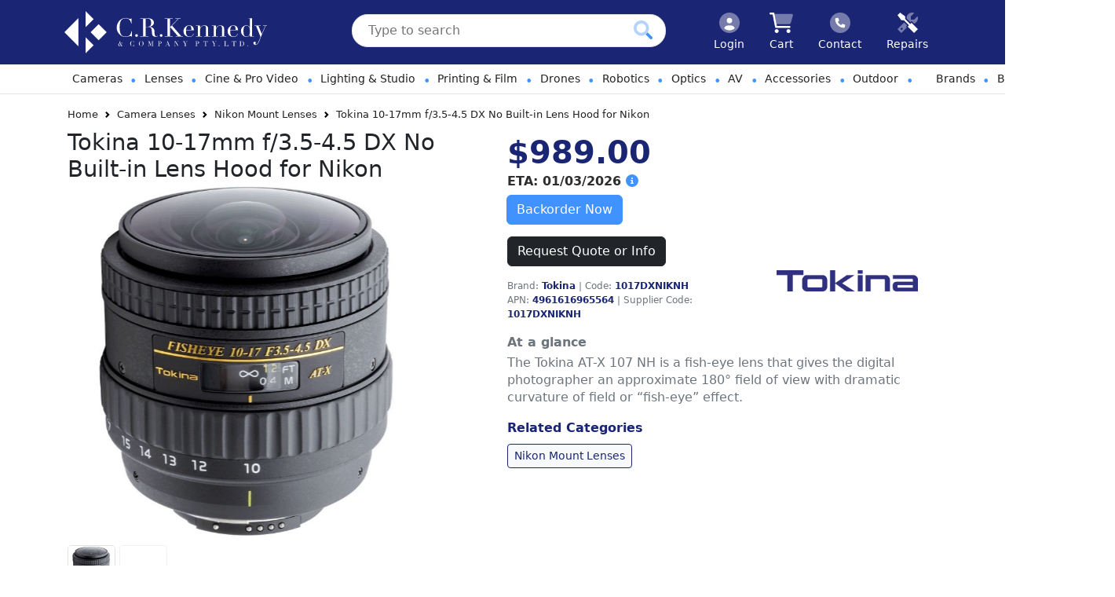

--- FILE ---
content_type: text/html;charset=utf-8
request_url: https://crkphotoimaging.com.au/products/1017dxniknh/tokina-10-17mm-f-3-5-4-5-dx-no-built-in-lens-hood-for-nikon
body_size: 40153
content:

 



<!DOCTYPE html>
<html lang="en"  prefix="og: http://ogp.me/ns#">
   <head>    
    <meta name="author" content="C.R Kennedy Photo Imaging https://crkphotoimaging.com.au" />
    

<meta name="generator" content="C.R Kennedy Photo Imaging" />






 
 
  






           













<title>Tokina 10-17mm f/3.5-4.5 DX No Built-in Lens Hood for Nikon 1017DXNIKNH | C.R Kennedy Photo Imaging</title>
<meta name="description" content="Tokina 10-17mm f/3.5-4.5 DX No Built-in Lens Hood for Nikon - The Tokina AT-X 107 NH is a fish-eye lens that gives the digital photographer an approximate 180° field of view with dramatic curvature of field or “fish-eye” effect. 1017DXNIKNH  ">


     
     

    
    <meta http-equiv="Content-type" content="text/html; charset=utf-8" />
    <meta charset="utf-8">
    <meta http-equiv="X-UA-Compatible" content="IE=edge">
    <meta name="viewport" content="width=device-width, initial-scale=1.0" />
    <meta name="theme-color" content="#000">
    <meta name="mobile-web-app-capable" content="yes">
     


    <meta name="apple-mobile-web-app-status-bar-style" content="black-translucent"> 
    <meta name="google-site-verification" content="wTbuN-UVTSbEFowrvO1M72azpXZNH8ksIce4dRf3s3Q" /><!-- https:// -->
    <meta name="google-site-verification" content="Sud53wT-mga6HWHmNYdxobT47q2MfIr_XEciP2Ky1lg" /><!-- https://www -->
    <meta name="google-site-verification" content="5uw4i8R9bJ0MNwTC0wXUcJjBbkwn9wr_WuoN_1hdKLA" /><!-- test site -->
    <meta name="facebook-domain-verification" content="wu0mqfrm6sk845nwn2239yhbzyevhs" />
    
    <link rel="preconnect" href="https://maxcdn.bootstrapcdn.com">
<link rel="preconnect" href="https://code.jquery.com">
<link rel="preconnect" href="https://cdnjs.cloudflare.com">
<link rel="preconnect" href="https://ajax.googleapis.com">


    
    <link href="https://cdn.jsdelivr.net/npm/bootstrap@5.3.0-alpha3/dist/css/bootstrap.min.css" rel="stylesheet" integrity="sha384-KK94CHFLLe+nY2dmCWGMq91rCGa5gtU4mk92HdvYe+M/SXH301p5ILy+dN9+nJOZ" crossorigin="anonymous">
<link rel="stylesheet" media="screen" type="text/css" href="/ts1764816490/style_sheets/av-aggregated-css.min.css">
<link rel="stylesheet" media="screen" type="text/css" href="/ts1764816490/style_sheets/crk-custom-2022-bs5.min.css">
<link rel="stylesheet" media="screen" type="text/css" href="/ts1764816491/style_sheets/megasearch.min.css">


<link rel="stylesheet" media="screen" type="text/css" href="https://sachinchoolur.github.io/lightslider/dist/css/lightslider.css">
<link rel="stylesheet" media="screen" type="text/css" href="https://cdnjs.cloudflare.com/ajax/libs/lightgallery/2.7.1/css/lightgallery.min.css">
<link rel="stylesheet" media="screen" type="text/css" href="//code.jquery.com/ui/1.12.1/themes/blitzer/jquery-ui.min.css">
<link rel="stylesheet" media="screen" type="text/css" href="//cdnjs.cloudflare.com/ajax/libs/fancybox/2.1.5/jquery.fancybox.min.css">


<link type="text/css" rel="stylesheet" href="/ts1764816488/style_sheets/av-print.min.css" media="print" />


    







<link href="https://crkphotoimaging.com.au/products/00zt1017dxnh/tokina-10-17mm-f3-5-4-5-dx-no-hood-fisheye-lens" rel="canonical" />

    <!-- Global site tag (gtag.js) - Google Analytics -->
<script async src="https://www.googletagmanager.com/gtag/js?id=G-TSPF8TEX92"></script>
<script>
  window.dataLayer = window.dataLayer || [];
  function gtag(){dataLayer.push(arguments);}
  gtag('js', new Date());

  gtag('config', 'G-TSPF8TEX92');
</script>



  
  <script>
    gtag('set', {'user_id': 'casual'});
    dataLayer.push({"user_id": "casual"});
  </script>



<!-- Google Tag Manager -->
  <script>(function(w,d,s,l,i){w[l]=w[l]||[];w[l].push({'gtm.start':
  new Date().getTime(),event:'gtm.js'});var f=d.getElementsByTagName(s)[0],
  j=d.createElement(s),dl=l!='dataLayer'?'&l='+l:'';j.async=true;j.src=
  'https://www.googletagmanager.com/gtm.js?id='+i+dl;f.parentNode.insertBefore(j,f);
  })(window,document,'script','dataLayer', 'GTM-5M2BXP3');</script>
<!-- End Google Tag Manager -->



  
      

      
                                  

      
      
                                                                         
                                        
        
          
          <script type="application/ld+json">
            {
              "@context": "https://schema.org/",
              "@type": "Product",
              "name": "Tokina 10-17mm f/3.5-4.5 DX No Built-in Lens Hood for Nikon",
              "image": [
              "/ts1616532980/attachments/Product/5112/1017DXNIKNH.tag.0.jpg"
               ],
              "description": "Tokina 10-17mm f/3.5-4.5 DX No Built-in Lens Hood for Nikon - The Tokina AT-X 107 NH is a fish-eye lens that gives the digital photographer an approximate 180° field of view with dramatic curvature of field or “fish-eye” effect.",
              "sku": "1017DXNIKNH",
              "brand": {
                "@type": "Thing",
                "name": "Tokina"
              },
              "offers": {
                "@type": "Offer",
                "url": "https://crkphotoimaging.com.au/products/1017dxniknh/tokina-10-17mm-f-3-5-4-5-dx-no-built-in-lens-hood-for-nikon",
                "priceCurrency": "AUD",
                "price": "989.0",
                "itemCondition": "https://schema.org/NewCondition",
                "availability": "https://schema.org/BackOrder",
                "availability_date": "https://schema.org/2026-03-01T00:00:00"
              }
            }
          </script>
            

  

    <link rel="shortcut icon" href="/ts1764816199/attachments/CmsSetting/43/favicon.png" type="image/png" />
    <!--[if lt IE 9 ]>
    <script src="//cdnjs.cloudflare.com/ajax/libs/modernizr/2.8.3/modernizr.min.js" type="text/javascript"></script>
    <![endif]-->
    <script>document.documentElement.classList = 'js';</script>
    <script src="https://ajax.googleapis.com/ajax/libs/jquery/3.6.0/jquery.min.js" crossorigin="anonymous" type="text/javascript"></script>
    <script src="//code.jquery.com/ui/1.13.2/jquery-ui.min.js" type="text/javascript"></script>
    <script src="https://cdn.jsdelivr.net/npm/bootstrap@5.3.0-alpha3/dist/js/bootstrap.bundle.min.js" integrity="sha384-ENjdO4Dr2bkBIFxQpeoTz1HIcje39Wm4jDKdf19U8gI4ddQ3GYNS7NTKfAdVQSZe" crossorigin="anonymous"></script>
  </head>  
  
  
<body class="overflow-unset bg-white">
  

    <!-- Google Tag Manager (noscript) -->
  <noscript><iframe src="https://www.googletagmanager.com/ns.html?id=GTM-5M2BXP3"
  height="0" width="0" style="display:none;visibility:hidden"></iframe></noscript>
  <!-- End Google Tag Manager (noscript) -->

  
    <script>
      !function(f,b,e,v,n,t,s)
        {if(f.fbq)return;n=f.fbq=function(){n.callMethod?n.callMethod.apply(n,arguments):n.queue.push(arguments)};       if(!f._fbq)f._fbq=n;n.push=n;n.loaded=!0;n.version='2.0';n.queue=[];t=b.createElement(e);t.async=!0;t.src=v;s=b.getElementsByTagName(e)[0];s.parentNode.insertBefore(t,s)}(window, document,'script','https://connect.facebook.net/en_US/fbevents.js');fbq('init', '2565421547030571');fbq('track', 'PageView');
    </script>
    <noscript><img height="1" width="1" style="display:none" src=https://www.facebook.com/tr?id=2565421547030571&ev=PageView&noscript=1 /></noscript>
    <!-- End Meta Pixel Code -->
  



  

<header>
    <div class="px-md-3 py-md-2 hd-nav-bg z-3 text-white">
      <div class="container hd-header-wrap">
        <div class="d-flex flex-wrap align-items-center justify-content-center justify-content-lg-start">
          <a href="https://crkphotoimaging.com.au" class="av-header-logo-wrap d-flex align-items-center d-none d-sm-none d-md-none d-lg-inline-block my-2 my-lg-0 me-lg-auto text-white text-decoration-none" aria-label="crkphotoimaging.com.au Logo">
            <img width="258" height="54" src="/ts1766469140/attachments/PageLayout/46/CRK-svg-logo-white.svg" alt="crkphotoimaging.com.au header logo" class="av-header-logo d-none d-sm-inline-block" style="max-height:54px;position:relative;left:0px;">           
          </a>
  
    <form class="col-12 col-lg-5 mb-2 mb-lg-0 me-lg-auto d-lg-inline-blocks" id="megasearch" action="/search">
      <input class="av-search-input" placeholder="Type to search" id="q" type="text" name="q" value="">
      <span class="clear-search">
        
        <!-- <i class="fad fa-times-circle"></i>&nbsp;&nbsp;&nbsp;<span class="clear-pipe">|</span> -->
        <svg xmlns="http://www.w3.org/2000/svg" viewBox="0 0 320 512" style="fill:#4093ff;position:relative;top:3px;height:28px;display:block;margin:0 auto;"><!--! Font Awesome Pro 6.2.0 by @fontawesome - https://fontawesome.com License - https://fontawesome.com/license (Commercial License) Copyright 2022 Fonticons, Inc. --><defs><style>.fa-secondary{opacity:.4}</style></defs><path class="fa-secondary" d="M310.6 361.4c12.5 12.5 12.5 32.75 0 45.25C304.4 412.9 296.2 416 288 416s-16.38-3.125-22.62-9.375L160 301.3L54.63 406.6C48.38 412.9 40.19 416 32 416S15.63 412.9 9.375 406.6c-12.5-12.5-12.5-32.75 0-45.25l105.4-105.4L9.375 150.6c-12.5-12.5-12.5-32.75 0-45.25s32.75-12.5 45.25 0L160 210.8l105.4-105.4c12.5-12.5 32.75-12.5 45.25 0s12.5 32.75 0 45.25l-105.4 105.4L310.6 361.4z"/></svg>
      </span>
      <button class="av-search-btn" name="submit" type="submit" aria-label="Click to search our products">
        <svg xmlns="http://www.w3.org/2000/svg" viewBox="0 0 512 512" style="fill:#4093ff;height:24px;display:block;margin:0 auto;"><!--! Font Awesome Pro 6.2.0 by @fontawesome - https://fontawesome.com License - https://fontawesome.com/license (Commercial License) Copyright 2022 Fonticons, Inc. --><defs><style>.fa-secondary{opacity:.4}</style></defs><path class="fa-primary" d="M500.3 443.7l-119.7-119.7c-15.03 22.3-34.26 41.54-56.57 56.57l119.7 119.7c15.62 15.62 40.95 15.62 56.57 0C515.9 484.7 515.9 459.3 500.3 443.7z"/><path class="fa-secondary" d="M207.1 0C93.12 0-.0002 93.13-.0002 208S93.12 416 207.1 416s208-93.13 208-208S322.9 0 207.1 0zM207.1 336c-70.58 0-128-57.42-128-128c0-70.58 57.42-128 128-128s128 57.42 128 128C335.1 278.6 278.6 336 207.1 336z"/></svg>
      </button>
    </form>
          <ul class="nav flex-nowrap col-12 col-lg-auto my-2 justify-content-center my-md-0 text-small mobileNavWrap">
            <li class="d-block flex-sm-fill d-sm-inline-block d-lg-none mobile-logo-li">
              <a href="https://crkphotoimaging.com.au" class="nav-link text-white text-center">
                <img class="mobile-logo" src="/ts1766469140/attachments/PageLayout/46/CRK-svg-symbol-only.svg" aria-label="CRK Security Logo">
              </a>
            </li>
            <li class="d-block flex-sm-fill d-sm-inline-block d-md-inline-block d-lg-none search-icon-wrap">
              <a href="#" class="nav-link text-white text-center open-mobile-search" aria-label="Click to search our products">
                <svg xmlns="http://www.w3.org/2000/svg" viewBox="0 0 512 512" class="pb-1 hd-nav-icons hd-nav-search-lg" style="margin:0 auto;"><!--! Font Awesome Pro 6.1.1 by @fontawesome - https://fontawesome.com License - https://fontawesome.com/license (Commercial License) Copyright 2022 Fonticons, Inc. --><defs><style>.fa-secondary{opacity:.4}</style></defs><path class="fa-primary" d="M500.3 443.7l-119.7-119.7c-15.03 22.3-34.26 41.54-56.57 56.57l119.7 119.7c15.62 15.62 40.95 15.62 56.57 0C515.9 484.7 515.9 459.3 500.3 443.7z"/><path class="fa-secondary" d="M207.1 0C93.12 0-.0002 93.13-.0002 208S93.12 416 207.1 416s208-93.13 208-208S322.9 0 207.1 0zM207.1 336c-70.58 0-128-57.42-128-128c0-70.58 57.42-128 128-128s128 57.42 128 128C335.1 278.6 278.6 336 207.1 336z"/></svg>
                
                <svg xmlns="http://www.w3.org/2000/svg" height="1em" viewBox="0 0 512 512" class="pb-1 hd-nav-icons hd-nav-search-sm hd-nav-mobile" style="margin:0 auto;"><!--! Font Awesome Free 6.4.0 by @fontawesome - https://fontawesome.com License - https://fontawesome.com/license (Commercial License) Copyright 2023 Fonticons, Inc. --><path d="M416 208c0 45.9-14.9 88.3-40 122.7L502.6 457.4c12.5 12.5 12.5 32.8 0 45.3s-32.8 12.5-45.3 0L330.7 376c-34.4 25.2-76.8 40-122.7 40C93.1 416 0 322.9 0 208S93.1 0 208 0S416 93.1 416 208zM208 352a144 144 0 1 0 0-288 144 144 0 1 0 0 288z"/></svg>
                
                <span class="search-txt-span">Search</span>
              </a>
            </li>
            
            <li class="d-block flex-sm-fill d-sm-inline-block d-md-inline-block">
              <a href="/login" class="nav-link text-white text-center" aria-label="Click to Login">
                <svg xmlns="http://www.w3.org/2000/svg" viewBox="0 0 512 512" class="pb-1 hd-nav-icons hd-nav-mobile" style="display:block;margin:0 auto;"><!--! Font Awesome Pro 6.1.1 by @fontawesome - https://fontawesome.com License - https://fontawesome.com/license (Commercial License) Copyright 2022 Fonticons, Inc. --><defs><style>.fa-secondary{opacity:.4}</style></defs><path class="fa-primary" d="M256 272c39.77 0 72-32.24 72-72S295.8 128 256 128C216.2 128 184 160.2 184 200S216.2 272 256 272zM288 320H224c-47.54 0-87.54 29.88-103.7 71.71C155.1 426.5 203.1 448 256 448s100.9-21.53 135.7-56.29C375.5 349.9 335.5 320 288 320z"/><path class="fa-secondary" d="M256 0C114.6 0 0 114.6 0 256s114.6 256 256 256s256-114.6 256-256S397.4 0 256 0zM256 128c39.77 0 72 32.24 72 72S295.8 272 256 272c-39.76 0-72-32.24-72-72S216.2 128 256 128zM256 448c-52.93 0-100.9-21.53-135.7-56.29C136.5 349.9 176.5 320 224 320h64c47.54 0 87.54 29.88 103.7 71.71C356.9 426.5 308.9 448 256 448z"/></svg>
                <span class="login-txt-span">Login</span>
              </a>
              </li>
            
            <li class="d-block flex-sm-fill">
              <a href="/cart" class="nav-link text-white text-center" aria-label="Click to view your shopping cart">
              <svg xmlns="http://www.w3.org/2000/svg" viewBox="0 0 576 512" class="pb-1 hd-nav-icons hd-nav-mobile" style="display:block;margin:0 auto;"><!--! Font Awesome Pro 6.2.0 by @fontawesome - https://fontawesome.com License - https://fontawesome.com/license (Commercial License) Copyright 2022 Fonticons, Inc. --><defs><style>.fa-secondary{opacity:.4}</style></defs><path class="fa-primary" d="M0 24C0 10.75 10.75 0 24 0H96C107.5 0 117.4 8.19 119.6 19.51L179.9 336H488C501.3 336 512 346.7 512 360C512 373.3 501.3 384 488 384H159.1C148.5 384 138.6 375.8 136.4 364.5L76.14 48H24C10.75 48 0 37.25 0 24V24zM224 464C224 490.5 202.5 512 176 512C149.5 512 128 490.5 128 464C128 437.5 149.5 416 176 416C202.5 416 224 437.5 224 464zM416 464C416 437.5 437.5 416 464 416C490.5 416 512 437.5 512 464C512 490.5 490.5 512 464 512C437.5 512 416 490.5 416 464z"/><path class="fa-secondary" d="M121.1 32H541.8C562.1 32 578.3 52.25 572.6 72.66L518.6 264.7C514.7 278.5 502.1 288 487.8 288H170.7L121.1 32z"/></svg>
                <span class="cart-txt-span">Cart</span> <div data-avenue-part="cart-icon-number" data-avenue-reload="cart"></div>
              </a>
            </li>
            
            <li class="d-none d-sm-block flex-sm-fill">
              <a href="/contact-us" class="nav-link text-white text-center" aria-label="Click to contact us">
                <svg xmlns="http://www.w3.org/2000/svg" viewBox="0 0 512 512" class="pb-1 hd-nav-icons hd-nav-mobile" style="display:block;margin:0 auto;"><!--!Font Awesome Pro 6.5.2 by @fontawesome - https://fontawesome.com License - https://fontawesome.com/license (Commercial License) Copyright 2024 Fonticons, Inc.--><path class="fa-secondary" opacity=".4" d="M256 512A256 256 0 1 0 256 0a256 256 0 1 0 0 512zM186.7 128.7c9.7-2.6 19.9 2.3 23.7 11.6l20 48c3.4 8.2 1 17.6-5.8 23.2L200 231.7c16.6 35.2 45.1 63.7 80.3 80.3l20.2-24.7c5.6-6.8 15-9.2 23.2-5.8l48 20c9.3 3.9 14.2 14 11.6 23.7l-12 44C368.9 378 361 384 352 384c-123.7 0-224-100.3-224-224c0-9 6-16.9 14.7-19.3l44-12z"/><path class="fa-primary" d="M210.5 140.3c-3.9-9.3-14-14.2-23.7-11.6l-44 12C134 143.1 128 151 128 160c0 123.7 100.3 224 224 224c9 0 16.9-6 19.3-14.7l12-44c2.6-9.7-2.3-19.9-11.6-23.7l-48-20c-8.2-3.4-17.6-1-23.2 5.8L280.3 312c-35.2-16.6-63.7-45.1-80.3-80.3l24.7-20.2c6.8-5.6 9.2-15 5.8-23.2l-20-48z"/></svg>
                <span class="cart-txt-span">Contact</span>
              </a>
            </li>
            
            <li class="d-none d-sm-block flex-sm-fill">
              <a href="/book-a-service?serviceState=Melbourne&serviceType=pge" class="nav-link text-white text-center" aria-label="Click to book a service">
                <svg xmlns="http://www.w3.org/2000/svg" viewBox="0 0 512 512" class="pb-1 hd-nav-icons hd-nav-mobile" style="display:block;margin:0 auto;"><!--!Font Awesome Pro 6.7.2 by @fontawesome - https://fontawesome.com License - https://fontawesome.com/license (Commercial License) Copyright 2025 Fonticons, Inc.--><path class="fa-secondary" opacity=".4" d="M0 416l96 96L233.4 374.6 210.7 352l22.6-22.6 8.4-8.4-73.4-73.4L0 416zm70.1-8L104 374.1 137.9 408 104 441.9 70.1 408zM224 144c0 .3 0 .5 0 .8l97 97 8.4-8.4L352 210.7l22.6 22.6 45.1 45.1c54-20.8 92.3-73.1 92.3-134.4c0-19-3.7-37.1-10.3-53.7L416 176l-80 0 0-80 85.7-85.7C405.1 3.7 387 0 368 0C288.5 0 224 64.5 224 144z"/><path class="fa-primary" d="M158.1 192L287 321l-31 31L416 512l96-96L352 256l-31 31-129-129L192 96 64 0 0 64 96 192l62.1 0z"/></svg>
                <span class="cart-txt-span">Repairs</span>
              </a>
            </li>
            
            
            <li class="d-block flex-sm-fill d-sm-inline-block d-md-inline-block d-lg-none float-sm-end mobileNavIcon">
              <a id="navbarSideCollapse" class="nav-link text-white text-center hd-nav-icons hd-nav-mobile" href="#" aria-label="Toggle navigation" aria-label="Click to open navigation"><span></span></a>
            </li>
          </ul>
        </div>
      </div>
    </div>
  
    <div class="mm-b-t d-520-none" style="background-color:#fff;border-bottom:1px solid #e2e2e2;">
      <div class="container d-flex flex-wrap justify-content-start">
        <nav class="navbar navbar-expand-lg" aria-label="Main navigation">
            <div class="navbar-collapse offcanvas-collapse" id="MainSideNav">
              <ul class="navbar-nav me-auto mb-2 mb-lg-0">
                <li class="nav-item  flex-fill dropdown has-megamenu">
    <a class="nav-link dropdown-toggle products-menu-title" href="#" data-bs-toggle="dropdown">
      
      Cameras <span class="mm-mobile-chev"><svg xmlns="http://www.w3.org/2000/svg" viewBox="0 0 448 512" class="mm-chev-right"><!--! Font Awesome Pro 6.1.1 by @fontawesome - https://fontawesome.com License - https://fontawesome.com/license (Commercial License) Copyright 2022 Fonticons, Inc. --><defs><style>.fa-secondary{opacity:.4}</style></defs><path class="fa-primary" d="M224 480c-8.188 0-16.38-3.125-22.62-9.375c-12.5-12.5-12.5-32.75 0-45.25L370.8 256L201.4 86.63c-12.5-12.5-12.5-32.75 0-45.25s32.75-12.5 45.25 0l192 192c12.5 12.5 12.5 32.75 0 45.25l-192 192C240.4 476.9 232.2 480 224 480z"/><path class="fa-secondary" d="M32 480c-8.188 0-16.38-3.125-22.62-9.375c-12.5-12.5-12.5-32.75 0-45.25L178.8 256L9.375 86.63c-12.5-12.5-12.5-32.75 0-45.25s32.75-12.5 45.25 0l192 192c12.5 12.5 12.5 32.75 0 45.25l-192 192C48.38 476.9 40.19 480 32 480z"/></svg></span></a>

  <div class="container-fluid dropdown-menu fullwidth-mega megamenu p-0" role="menu">
      <div class="containerBAK pe-0 ps-0 ps-sm-2">
        <div class="row g-0 g-sm-2 mt-0 mb-0">
          <div class="col-lg-4 mm-row-11 mb-0 mb-sm-5 mb-md-0">
            <div class="row mt-1 mt-sm-0 ms-0 pt-2 ms-sm-1 me-0 me-sm-2 mb-0 mb-sm-2 nav-cat-wrap">
              <div class="col-sm-3 d-none d-sm-flex align-items-center">
                <img src="/ts1713471488/attachments/Category/7244/360cameras.tag.cat-nav-boxes.webp" class="img-fluid">
                
              </div>
              <div class="col-12 col-sm-9 d-flex align-items-center">
                <a href="/cameras/360-cameras" class="mm-wrap-cat mb-1">
                  <p class="fw-bold mb-0 mm-cat-title">
                    360 Cameras
                  </p>
                  
                </a>
              </div> 
            </div>

			
            <div class="row ms-0 ms-sm-1 me-0 me-sm-2 mb-0 mb-sm-2 nav-cat-wrap">
              <div class="col-sm-3 d-none d-sm-flex align-items-center">
                <img src="/ts1713471488/attachments/Category/4524/dslrcameras.tag.cat-nav-boxes.webp" class="img-fluid">
              </div>
              <div class="col-12 col-sm-9 d-flex align-items-center">
                <a href="/cameras/dslr-cameras" class="mm-wrap-cat mb-1">
                  <p class="fw-bold mb-0 mm-cat-title">
                    DSLR Cameras
                  </p>
                  
                </a>
              </div>
            </div>
            
            
            <div class="row ms-0 me-2 me-0 me-sm-2 mb-0 mb-sm-2 nav-cat-wrap">
              <div class="col-sm-3 d-none d-sm-flex align-items-center">
                <img src="/ts1713471488/attachments/Category/4537/instantcameras.tag.cat-nav-boxes.webp" class="img-fluid">
              </div>
              <div class="col-12 col-sm-9 d-flex align-items-center">
                <a href="/cameras/instant-cameras" class="mm-wrap-cat mb-1">          
                  <p class="fw-bold mb-0 mm-cat-title">
                    Instant Cameras
                  </p>
                  
                </a>
              </div>
            </div>

          </div> 

          <!-- /end first col -->

          <div class="col-lg-4 ps-3 ps-sm-0 menu-zero mb-0">

            
            <div class="row ms-0 ms-sm-1 me-0 me-sm-2 mb-0 mb-sm-2 nav-cat-wrap">
              <div class="col-sm-3 d-none d-sm-flex align-items-center">
                <img src="/ts1713471488/attachments/Category/4526/actioncameras.tag.cat-nav-boxes.webp" class="img-fluid">
              </div>
              <div class="col-12 col-sm-9 d-flex align-items-center">
                <a href="/cameras/action-cameras" class="mm-wrap-cat mb-1">
                  <p class="fw-bold mb-0 mm-cat-title">
                    Action Cameras
                  </p>
                  
                </a>                
              </div>
            </div>
            
            
            <div class="row ms-0 ms-sm-1 me-0 me-sm-2 mb-0 mb-sm-2 nav-cat-wrap">
              <div class="col-sm-3 d-none d-sm-flex align-items-center">
                <img src="/ts1718854731/attachments/Category/5288/film-camera.tag.cat-nav-boxes.webp" class="img-fluid">
              </div>
              <div class="col-12 col-sm-9 d-flex align-items-center">
                <a href="/cameras/film-cameras" class="mm-wrap-cat mb-1">
                  <p class="fw-bold mb-0 mm-cat-title">
                    Film Cameras
                  </p>
                  
                </a>
              </div>
            </div>
            
			
            <div class="row ms-0 ms-sm-0 me-0 me-sm-2 mb-0 mb-sm-2 nav-cat-wrap">
              <div class="col-sm-3 d-none d-sm-flex align-items-center">
                <img src="/ts1761524611/attachments/Category/4525/mirrorlesscameras.tag.cat-nav-boxes.webp" class="img-fluid">
              </div>
              <div class="col-12 col-sm-9 d-flex align-items-center">
                <a href="/cameras/mirrorless-cameras" class="mm-wrap-cat mb-1">
                  <p class="fw-bold mb-0 mm-cat-title">
                    Mirrorless Cameras
                  </p>
                  
                </a>
              </div>
            </div>

          </div>
          <!-- /end second col -->
          
          <div class="col-lg-4 ps-3 ps-sm-0 menu-zero mb-0">

            
            <div class="row ms-0 ms-sm-1 me-0 me-sm-2 mb-0 mb-sm-2 nav-cat-wrap">
              <div class="col-sm-3 d-none d-sm-flex align-items-center">
                <img src="/ts1713471488/attachments/Category/4527/compactcameras.tag.cat-nav-boxes.webp" class="img-fluid">
              </div>
              <div class="col-12 col-sm-9 d-flex align-items-center">
                <a href="/cameras/compact-cameras" class="mm-wrap-cat mb-1">
                  <p class="fw-bold mb-0 mm-cat-title">
                    Compact Cameras
                  </p>
                  
                </a>
              </div>
            </div>

            
            <div class="row ms-0 ms-sm-1 me-0 me-sm-2 mb-0 mb-sm-2 nav-cat-wrap">
              <div class="col-sm-3 d-none d-sm-flex align-items-center">
                <img src="/ts1761526015/attachments/Category/4530/fullframecameras.tag.cat-nav-boxes.webp" class="img-fluid">
              </div>
              <div class="col-12 col-sm-9 d-flex align-items-center">
                <a href="/cameras/full-frame-cameras" class="mm-wrap-cat mb-1">
                  <p class="fw-bold mb-0 mm-cat-title">
                    Full Frame Cameras
                  </p>
                  
                </a>
              </div>
            </div>

			
            <div class="row ms-0 me-2 me-0 me-sm-2 mb-0 mb-sm-2 nav-cat-wrap">
              <div class="col-sm-3 d-none d-sm-flex align-items-center">
                <img src="/ts1713471488/attachments/Category/4531/mediumformatcameras.tag.cat-nav-boxes.webp" class="img-fluid">
              </div>
              <div class="col-12 col-sm-9 d-flex align-items-center">
                <a href="/cameras/medium-format-cameras" class="mm-wrap-cat mb-1">
                  <p class="fw-bold mb-0 mm-cat-title">
                    Medium Format Cameras
                  </p>
                  
                </a>
              </div>
            </div>
            
          </div>
        </div>
        
        
        
        <div class="col-12 d-none d-sm-block" style="border-top:1px dashed #4093ff;padding-top:9px;margin-top:2px;margin-left:2px;max-width:1281px;"></div>
<div class="row g-0 g-sm-2 mt-0 mb-0 ms-1 mm-footer lens-row-pss d-nones d-sm-blocks">
  
  <div class="col-lg-8">
    
      <svg xmlns="http://www.w3.org/2000/svg" viewBox="0 0 640 512" style="fill:#4093ff;height:26px;margin-right:15px;display:inline-block;"><!--!Font Awesome Pro 6.5.2 by @fontawesome - https://fontawesome.com License - https://fontawesome.com/license (Commercial License) Copyright 2024 Fonticons, Inc.--><path class="fa-secondary" opacity=".4" d="M325.6 139.8c8.3-3.1 12.5-12.3 9.4-20.6s-12.3-12.5-20.6-9.4L154.9 169.6C92.4 193.1 50.4 251.8 48.1 318.2c-.1 .6-.1 1.2-.1 1.8c0 28.4-10.8 57.8-22.3 80.8c-6.5 13-13.9 25.8-22.5 37.6C0 442.7-.9 448.3 .9 453.4s6 8.9 11.2 10.2l64 16c4.2 1.1 8.7 .3 12.4-2s6.3-6.1 7.1-10.4c8.6-42.8 4.3-81.2-2.1-108.7c-3.2-14-7.5-28.3-13.4-41.5c2.8-52.5 36.4-98.7 86-117.3l159.4-59.8z"/><path class="fa-primary" d="M320 32c-8.1 0-16.1 1.4-23.7 4.1L15.8 137.4C6.3 140.9 0 149.9 0 160s6.3 19.1 15.8 22.6l77.4 27.9c16.8-17.8 37.8-31.9 61.7-40.9l159.4-59.8c8.3-3.1 17.5 1.1 20.6 9.4s-1.1 17.5-9.4 20.6L166.2 199.6c-14.6 5.5-27.8 13.4-39.3 23.1l169.5 61.2c7.6 2.7 15.6 4.1 23.7 4.1s16.1-1.4 23.7-4.1L624.2 182.6c9.5-3.4 15.8-12.5 15.8-22.6s-6.3-19.1-15.8-22.6L343.7 36.1C336.1 33.4 328.1 32 320 32zM128 408c0 35.3 86 72 192 72s192-36.7 192-72L496.7 262.6 354.5 314c-11.1 4-22.8 6-34.5 6s-23.5-2-34.5-6L143.3 262.6 128 408z"/></svg><span class="mm-guides-link" data-href="/blogs/guides/2021/Feb/19/best-camera-for-landscape-photography"><strong style="">Check out our Latest Guides for Cameras</strong></span>
    
  </div>
  <div class="col-lg-4 mm-row-11 mb-0 mb-sm-5 mb-md-0"> 
    <a href="/cameras" class="mm-view-all-btn">View All Cameras</a>
  </div>
</div>



    <div class="row ms-0 me-2 me-0 me-sm-2 mb-0 mb-sm-2 nav-cat-wrap d-block d-sm-none">
      <div class="col-12 col-sm-9 d-flex align-items-center">
        <a href="/blogs/guides/2021/Feb/19/best-camera-for-landscape-photography" class="mm-wrap-cat mb-1">
          <p class="fw-bold mb-0 mm-cat-title">
            Latest Guides for Cameras
          </p>
        </a>
      </div>
    </div>







<div class="row ms-0 me-2 me-0 me-sm-2 mb-0 mb-sm-2 nav-cat-wrap d-block d-sm-none">
  <div class="col-12 col-sm-9 d-flex align-items-center">
    <a href="/cameras" class="mm-wrap-cat mb-1">
      <p class="fw-bold mb-0 mm-cat-title">
        View All Cameras
      </p>
    </a>
  </div>
</div>


      </div>
    </div> <!-- dropdown-mega-menu.// -->
</li>
<span class="mm-nav-bull">•</span>
<li class="nav-item  flex-fill dropdown has-megamenu">
  <a class="nav-link dropdown-toggle products-menu-title" href="#" data-bs-toggle="dropdown" style="">
    
    Lenses <span class="mm-mobile-chev"><svg xmlns="http://www.w3.org/2000/svg" viewBox="0 0 448 512" class="mm-chev-right"><!--! Font Awesome Pro 6.1.1 by @fontawesome - https://fontawesome.com License - https://fontawesome.com/license (Commercial License) Copyright 2022 Fonticons, Inc. --><defs><style>.fa-secondary{opacity:.4}</style></defs><path class="fa-primary" d="M224 480c-8.188 0-16.38-3.125-22.62-9.375c-12.5-12.5-12.5-32.75 0-45.25L370.8 256L201.4 86.63c-12.5-12.5-12.5-32.75 0-45.25s32.75-12.5 45.25 0l192 192c12.5 12.5 12.5 32.75 0 45.25l-192 192C240.4 476.9 232.2 480 224 480z"/><path class="fa-secondary" d="M32 480c-8.188 0-16.38-3.125-22.62-9.375c-12.5-12.5-12.5-32.75 0-45.25L178.8 256L9.375 86.63c-12.5-12.5-12.5-32.75 0-45.25s32.75-12.5 45.25 0l192 192c12.5 12.5 12.5 32.75 0 45.25l-192 192C48.38 476.9 40.19 480 32 480z"/></svg></span></a>
  <div class="container-fluid dropdown-menu fullwidth-mega megamenu p-0" role="menu">
    <div class="containerBAK pe-0 ps-0 ps-sm-2">

      <div class="row g-0 g-sm-2 mt-0 mb-0"> 

        
        
        
        <div class="nav-lensby-type">LENS BY TYPE</div>       

        <div class="col-lg-4 lens-row-ps"> 

          
          <div class="row mt-1 mt-sm-0 ms-0 pt-2 ms-sm-1 me-0 me-sm-2 mb-0 mb-sm-2 nav-cat-wrap">
            <div class="col-sm-3 d-none d-sm-flex align-items-center">
              <img src="/ts1713471489/attachments/Category/5299/dslrlenses.tag.cat-nav-boxes.webp" class="img-fluid">
            </div>
            <div class="col-12 col-sm-9 d-flex align-items-center">
              <a href="/lenses/dslr-lenses" class="mm-wrap-cat mb-1">
                <p class="fw-bold mb-0 mm-cat-title">
                  DSLR Lenses
                </p>
                
              </a>
            </div> 
          </div>

          
          <div class="row mt-1 mt-sm-0 ms-0 pt-2 ms-sm-1 me-0 me-sm-2 mb-0 mb-sm-2 nav-cat-wrap">
            <div class="col-sm-3 d-none d-sm-flex align-items-center">
              <img src="/ts1713471489/attachments/Category/4544/mediumformatlenses.tag.cat-nav-boxes.webp" class="img-fluid">
            </div>
           <div class="col-12 col-sm-9 d-flex align-items-center">
              <a href="/lenses/medium-format-lenses" class="mm-wrap-cat mb-1">
                <p class="fw-bold mb-0 mm-cat-title">
                  Medium Format Lenses
                </p>
                
              </a>
            </div> 
          </div>

          
          <div class="row mt-1 mt-sm-0 ms-0 pt-2 ms-sm-1 me-0 me-sm-2 mb-0 mb-sm-2 nav-cat-wrap">
            <div class="col-sm-3 d-none d-sm-flex align-items-center">
              <img src="/ts1713471489/attachments/Category/4547/specialeffectlenses.tag.cat-nav-boxes.webp" class="img-fluid">
            </div>
            <div class="col-12 col-sm-9 d-flex align-items-center">
              <a href="/lenses/special-effects-lenses" class="mm-wrap-cat mb-1">
                <p class="fw-bold mb-0 mm-cat-title">
                  Special Effects Lenses
                </p>
                
              </a>
            </div> 
          </div>

        </div>
        <!-- end first col -->

        <div class="col-lg-4 ps-3 ps-sm-0 menu-zero mb-0"> 

          
          <div class="row mt-1 mt-sm-0 ms-0 pt-2 ms-sm-1 me-0 me-sm-2 mb-0 mb-sm-2 nav-cat-wrap">
            <div class="col-sm-3 d-none d-sm-flex align-items-center">
              <img src="/ts1713471489/attachments/Category/5298/fisheyelenses.tag.cat-nav-boxes.webp" class="img-fluid">
            </div>
            <div class="col-12 col-sm-9 d-flex align-items-center">
              <a href="/lenses/fisheye-lenses" class="mm-wrap-cat mb-1">
                <p class="fw-bold mb-0 mm-cat-title">
                  Fisheye Lenses
                </p>
                
              </a>
            </div> 
          </div>

          
          <div class="row mt-1 mt-sm-0 ms-0 pt-2 ms-sm-1 me-0 me-sm-2 mb-0 mb-sm-2 nav-cat-wrap">
            <div class="col-sm-3 d-none d-sm-flex align-items-center">
              <img src="/ts1713471489/attachments/Category/4542/mirrorlesslenses.tag.cat-nav-boxes.webp" class="img-fluid">
            </div>
            <div class="col-12 col-sm-9 d-flex align-items-center">
              <a href="/lenses/mirrorless-lenses" class="mm-wrap-cat mb-1">
                <p class="fw-bold mb-0 mm-cat-title">
                  Mirrorless Lenses
                </p>
                
              </a>
            </div> 
          </div>
          
          
          <div class="row mt-1 mt-sm-0 ms-0 pt-2 ms-sm-1 me-0 me-sm-2 mb-0 mb-sm-2 nav-cat-wrap">
            <div class="col-sm-3 d-none d-sm-flex align-items-center">
              <img src="/ts1713471489/attachments/Category/5291/telephotolenses.tag.cat-nav-boxes.webp" class="img-fluid">
            </div>
            <div class="col-12 col-sm-9 d-flex align-items-center">
              <a href="/lenses/telephoto-lenses" class="mm-wrap-cat mb-1">
                <p class="fw-bold mb-0 mm-cat-title">
                  Telephoto Lenses
                </p>
                
              </a>
            </div> 
          </div>

        </div>
        <!-- end second col -->
             
        <div class="col-lg-4 ps-3 ps-sm-0 menu-zero mb-0"> 

          
          <div class="row mt-1 mt-sm-0 ms-0 pt-2 ms-sm-1 me-0 me-sm-2 mb-0 mb-sm-2 nav-cat-wrap">
            <div class="col-sm-3 d-none d-sm-flex align-items-center">
              <img src="/ts1713471489/attachments/Category/5297/macrolenses.tag.cat-nav-boxes.webp" class="img-fluid">
            </div>
            <div class="col-12 col-sm-9 d-flex align-items-center">
              <a href="/lenses/macro-lenses" class="mm-wrap-cat mb-1">
                <p class="fw-bold mb-0 mm-cat-title">
                  Macro Lenses
                </p>
                
              </a>
            </div> 
          </div>

          
          <div class="row mt-1 mt-sm-0 ms-0 pt-2 ms-sm-1 me-0 me-sm-2 mb-0 mb-sm-2 nav-cat-wrap">
            <div class="col-sm-3 d-none d-sm-flex align-items-center">
              <img src="/ts1713471489/attachments/Category/4543/rangefinderlenses.tag.cat-nav-boxes.webp" class="img-fluid">
            </div>
            <div class="col-12 col-sm-9 d-flex align-items-center">
              <a href="/lenses/rangefinder-lenses" class="mm-wrap-cat mb-1">
                <p class="fw-bold mb-0 mm-cat-title">
                  Rangefinder Lenses
                </p>
                
              </a>
            </div> 
          </div>                

          
          <div class="row mt-1 mt-sm-0 ms-0 pt-2 ms-sm-1 me-0 me-sm-2 mb-0 mb-sm-2 nav-cat-wrap">
            <div class="col-sm-3 d-none d-sm-flex align-items-center">
              <img src="/ts1713471489/attachments/Category/5293/wideanglelenses.tag.cat-nav-boxes.webp" class="img-fluid">
            </div>
            <div class="col-12 col-sm-9 d-flex align-items-center">
              <a href="/lenses/wide-angle-lenses" class="mm-wrap-cat mb-1">
                <p class="fw-bold mb-0 mm-cat-title">
                  Wide Angle Lenses
                </p>
                
              </a>
            </div> 
          </div> 

               
        </div> 
        <!-- end third col -->

      </div> 

      <div class="row g-0 g-sm-2 mt-0 mb-0"> 

        
        <div class="nav-lensby-cine">CINE</div>  
        
        <div class="row lens-row-ps pe-0">

        <div class="col-lg-3 mm-row-11 mb-0 mb-sm-5 mb-md-0"> 

          
          <div class="row mt-1 mt-sm-0 ms-0 pt-2 pe-0 ms-sm-1 me-0  mb-0 mb-sm-2 nav-cat-wrap">
            <div class="col-sm-3 d-none d-sm-flex align-items-center">
              <img src="/ts1713471491/attachments/Category/5056/arriplcinelenses.tag.cat-nav-boxes.webp" class="img-fluid">
            </div>
            <div class="col-12 col-sm-9 d-flex align-items-center">
              <a href="/pro-video/arri-pl-cine-lenses" class="mm-wrap-cat mb-1">
                <p class="fw-bold mb-0 mm-cat-title">
                  ARRI PL Cine
                </p>
                
              </a>
            </div> 
          </div>

        </div>

        <div class="col-lg-3 ps-0 mm-row-11 mb-0 mb-sm-5 mb-md-0"> 

          
          <div class="row mt-1 mt-sm-0 ms-0 pt-2 ms-sm-1 me-0  mb-0 mb-sm-2 nav-cat-wrap">
            <div class="col-sm-3 d-none d-sm-flex align-items-center">
              <img src="/ts1713471491/attachments/Category/4647/cannoncinelenses.tag.cat-nav-boxes.webp" class="img-fluid">
            </div>
            <div class="col-12 col-sm-9 d-flex align-items-center">
              <a href="/pro-video/canon-cine-lenses" class="mm-wrap-cat mb-1">
                <p class="fw-bold mb-0 mm-cat-title">
                  Canon Cine
                </p>
                
              </a>
            </div> 
          </div>

        </div>

        <div class="col-lg-3 ps-0 mm-row-11 mb-0 mb-sm-5 mb-md-0"> 

          
          <div class="row mt-1 mt-sm-0 ms-0 pt-2 ms-sm-1 me-0 mb-0 mb-sm-2 nav-cat-wrap">
            <div class="col-sm-3 d-none d-sm-flex align-items-center">
              <img src="/ts1713471491/attachments/Category/4649/mftcinelenses.tag.cat-nav-boxes.webp" class="img-fluid">
            </div>
            <div class="col-12 col-sm-9 d-flex align-items-center">
              <a href="/pro-video/micro-four-thirds-cine-lenses" class="mm-wrap-cat mb-1">
                <p class="fw-bold mb-0 mm-cat-title">
                  Micro Four Thirds Cine
                </p>
                
              </a>
            </div> 
          </div>

        </div>

        <div class="col-lg-3 pe-0 ps-0 mm-row-11 mb-0 mb-sm-5 mb-md-0"> 

          
          <div class="row mt-1 mt-sm-0 ms-0 pt-2 ms-sm-1 me-0 mb-0 mb-sm-2 nav-cat-wrap">
            <div class="col-sm-3 d-none d-sm-flex align-items-center">
              <img src="/ts1713471491/attachments/Category/4648/sonycinelenses.tag.cat-nav-boxes.webp" class="img-fluid">
            </div>
            <div class="col-12 col-sm-9 d-flex align-items-center">
              <a href="/pro-video/sony-cine-lenses" class="mm-wrap-cat mb-1">
                <p class="fw-bold mb-0 mm-cat-title">
                  Sony Cine
                </p>
                
              </a>
            </div> 
          </div>

        </div>
        </div>
      </div> 
      
      <div class="col-12" style="border-top:1px dashed #4093ff;padding-top:5px;margin-top:2px;margin-left:1px;max-width:1281px;"></div>
      
     
      
      <div class="row g-0 g-sm-2 mb-0 lens-mount-row-ps" style="padding-bottom:5px;"> 
            
        <div class="col-lg-8 mm-row-11 mb-0 mb-sm-12 mb-md-0"> 

          
          <div class="col-lg-12 mm-row-11 mb-0 mb-sm-12 mb-md-0 lens-ftr-title" >
            Choose Lens by Mount Type
          </div>
 
          <div class="col-lg-12 mm-row-11 mb-0 mb-sm-5 mb-md-0 mount-type">  
            <a href="/lenses/canon-mount-lenses" class="mount-first mb-1">Canon</a><span class="mm-nav-bull">•</span>
            <a href="/lenses/nikon-mount-lenses" class="mb-1">Nikon</a><span class="mm-nav-bull">•</span>
            <a href="/lenses/sony-e-mount-lenses" class="mb-1">Sony E</a><span class="mm-nav-bull">•</span>            
            <a href="/lenses/fujix-mount-lenses" class="mb-1">Fujifilm X</a><span class="mm-nav-bull">•</span>          
            <a href="/lenses/pentax-mount-lenses" class="mb-1">Pentax</a><span class="mm-nav-bull">•</span>            
            <a href="/lenses/leica-l-mount" class="mb-1">Leica L</a><span class="mm-nav-bull">•</span>           
            <a href="/lenses/phase-one-mount-lenses" class="mb-1">Phase One</a><span class="mm-nav-bull">•</span>            
            <a href="/lenses/micro-four-thirds-mount-lenses" class="mb-1">Micro Four Thirds</a><span class="mm-nav-bull">•</span>
            <a href="/lenses/sigma-mount-lenses" class="mb-1">Sigma</a>
          </div>

        </div> 

        <div class="col-lg-4 mm-row-11 mb-0 mb-sm-12 mb-md-0"> 
           
          
          <div class="col-lg-12 mm-row-11 mb-0 mb-sm-12 mb-md-0 lens-ftr-title">
            Lenses by Size
          </div>       

          <div class="col-lg-12 mm-row-11 mb-0 mb-sm-5 mb-md-0 focal-length">     
            <a href="/lenses/35mm-lenses" class="focal-first mb-1">35mm</a><span class="mm-nav-bull">•</span>
            <a href="/lenses/50mm-lenses" class="mb-1">50mm</a><span class="mm-nav-bull">•</span>
            <a href="/lenses/85mm-lenses" class="mb-1">85mm</a>
          </div>
        </div> 
      </div> 

      
      
      
      <div class="col-12 d-none d-sm-block" style="border-top:1px dashed #4093ff;padding-top:9px;margin-top:2px;margin-left:2px;max-width:1281px;"></div>
<div class="row g-0 g-sm-2 mt-0 mb-0 ms-1 mm-footer lens-row-pss d-nones d-sm-blocks">
  
  <div class="col-lg-8">
    
      <svg xmlns="http://www.w3.org/2000/svg" viewBox="0 0 640 512" style="fill:#4093ff;height:26px;margin-right:15px;display:inline-block;"><!--!Font Awesome Pro 6.5.2 by @fontawesome - https://fontawesome.com License - https://fontawesome.com/license (Commercial License) Copyright 2024 Fonticons, Inc.--><path class="fa-secondary" opacity=".4" d="M325.6 139.8c8.3-3.1 12.5-12.3 9.4-20.6s-12.3-12.5-20.6-9.4L154.9 169.6C92.4 193.1 50.4 251.8 48.1 318.2c-.1 .6-.1 1.2-.1 1.8c0 28.4-10.8 57.8-22.3 80.8c-6.5 13-13.9 25.8-22.5 37.6C0 442.7-.9 448.3 .9 453.4s6 8.9 11.2 10.2l64 16c4.2 1.1 8.7 .3 12.4-2s6.3-6.1 7.1-10.4c8.6-42.8 4.3-81.2-2.1-108.7c-3.2-14-7.5-28.3-13.4-41.5c2.8-52.5 36.4-98.7 86-117.3l159.4-59.8z"/><path class="fa-primary" d="M320 32c-8.1 0-16.1 1.4-23.7 4.1L15.8 137.4C6.3 140.9 0 149.9 0 160s6.3 19.1 15.8 22.6l77.4 27.9c16.8-17.8 37.8-31.9 61.7-40.9l159.4-59.8c8.3-3.1 17.5 1.1 20.6 9.4s-1.1 17.5-9.4 20.6L166.2 199.6c-14.6 5.5-27.8 13.4-39.3 23.1l169.5 61.2c7.6 2.7 15.6 4.1 23.7 4.1s16.1-1.4 23.7-4.1L624.2 182.6c9.5-3.4 15.8-12.5 15.8-22.6s-6.3-19.1-15.8-22.6L343.7 36.1C336.1 33.4 328.1 32 320 32zM128 408c0 35.3 86 72 192 72s192-36.7 192-72L496.7 262.6 354.5 314c-11.1 4-22.8 6-34.5 6s-23.5-2-34.5-6L143.3 262.6 128 408z"/></svg><span class="mm-guides-link" data-href="/blogs/guides/2021/Mar/5/what-is-a-tilt-shift-lens"><strong style="">Check out our Latest Guides for Lenses</strong></span>
    
  </div>
  <div class="col-lg-4 mm-row-11 mb-0 mb-sm-5 mb-md-0"> 
    <a href="/lenses" class="mm-view-all-btn">View All Lenses</a>
  </div>
</div>



    <div class="row ms-0 me-2 me-0 me-sm-2 mb-0 mb-sm-2 nav-cat-wrap d-block d-sm-none">
      <div class="col-12 col-sm-9 d-flex align-items-center">
        <a href="/blogs/guides/2021/Mar/5/what-is-a-tilt-shift-lens" class="mm-wrap-cat mb-1">
          <p class="fw-bold mb-0 mm-cat-title">
            Latest Guides for Lenses
          </p>
        </a>
      </div>
    </div>







<div class="row ms-0 me-2 me-0 me-sm-2 mb-0 mb-sm-2 nav-cat-wrap d-block d-sm-none">
  <div class="col-12 col-sm-9 d-flex align-items-center">
    <a href="/lenses" class="mm-wrap-cat mb-1">
      <p class="fw-bold mb-0 mm-cat-title">
        View All Lenses
      </p>
    </a>
  </div>
</div>


    </div> <!-- containerBAK -->
  </div> <!-- dropdown-mega-menu.// -->
</li><span class="mm-nav-bull">•</span>
<li class="nav-item  flex-fill dropdown has-megamenu">
  <a class="nav-link dropdown-toggle products-menu-title" href="#" data-bs-toggle="dropdown" style="">
    
      Cine &amp; Pro Video <span class="mm-mobile-chev"><svg xmlns="http://www.w3.org/2000/svg" viewBox="0 0 448 512" class="mm-chev-right"><!--! Font Awesome Pro 6.1.1 by @fontawesome - https://fontawesome.com License - https://fontawesome.com/license (Commercial License) Copyright 2022 Fonticons, Inc. --><defs><style>.fa-secondary{opacity:.4}</style></defs><path class="fa-primary" d="M224 480c-8.188 0-16.38-3.125-22.62-9.375c-12.5-12.5-12.5-32.75 0-45.25L370.8 256L201.4 86.63c-12.5-12.5-12.5-32.75 0-45.25s32.75-12.5 45.25 0l192 192c12.5 12.5 12.5 32.75 0 45.25l-192 192C240.4 476.9 232.2 480 224 480z"/><path class="fa-secondary" d="M32 480c-8.188 0-16.38-3.125-22.62-9.375c-12.5-12.5-12.5-32.75 0-45.25L178.8 256L9.375 86.63c-12.5-12.5-12.5-32.75 0-45.25s32.75-12.5 45.25 0l192 192c12.5 12.5 12.5 32.75 0 45.25l-192 192C48.38 476.9 40.19 480 32 480z"/></svg></span></a>
  
  <div class="container-fluid dropdown-menu fullwidth-mega megamenu p-0" role="menu">
    <div class="containerBAK pe-0 ps-0 ps-sm-2">
      <div class="row g-0 g-sm-2 mt-0 mb-0">

        <div class="col-lg-4 mm-row-11 mb-0 mb-sm-5 mb-md-0">  

          
          <div class="row mt-1 mt-sm-0 ms-0 pt-2 ms-sm-1 me-0 me-sm-2 mb-0 mb-sm-2 nav-cat-wrap">
            <div class="col-sm-3 d-none d-sm-flex align-items-center">
              <img src="/ts1713471491/attachments/Category/5056/arriplcinelenses.tag.cat-nav-boxes.webp" class="img-fluid">
            </div>
            <div class="col-12 col-sm-9 d-flex align-items-center">
              <a href="/pro-video/arri-pl-cine-lenses" class="mm-wrap-cat mb-1">
                <p class="fw-bold mb-0 mm-cat-title">
                  ARRI PL Cine Lenses
                </p>
                
               
              </a>
            </div> 
          </div>
          
          
          <div class="row mt-1 mt-sm-0 ms-0 pt-2 ms-sm-1 me-0 me-sm-2 mb-0 mb-sm-2 nav-cat-wrap">
            <div class="col-sm-3 d-none d-sm-flex align-items-center">
              <img src="/ts1713471491/attachments/Category/4647/cannoncinelenses.tag.cat-nav-boxes.webp" class="img-fluid">
            </div>
            <div class="col-12 col-sm-9 d-flex align-items-center">
              <a href="/pro-video/canon-cine-lenses" class="mm-wrap-cat mb-1">
                <p class="fw-bold mb-0 mm-cat-title">
                   Canon Cine Lenses
                </p>
                
              </a>
            </div> 
          </div>
    
          

          
          <div class="row mt-1 mt-sm-0 ms-0 pt-2 ms-sm-1 me-0 me-sm-2 mb-0 mb-sm-2 nav-cat-wrap">
            <div class="col-sm-3 d-none d-sm-flex align-items-center">
              <img src="/ts1713471491/attachments/Category/4649/mftcinelenses.tag.cat-nav-boxes.webp" class="img-fluid">
            </div>
            <div class="col-12 col-sm-9 d-flex align-items-center">
              <a href="/pro-video/micro-four-thirds-cine-lenses" class="mm-wrap-cat mb-1">
                <p class="fw-bold mb-0 mm-cat-title">
                   Micro Four Thirds Cine Lenses
                </p>
                
              </a>
            </div> 
          </div>
          
          
          <div class="row mt-1 mt-sm-0 ms-0 pt-2 ms-sm-1 me-0 me-sm-2 mb-0 mb-sm-2 nav-cat-wrap">
            <div class="col-sm-3 d-none d-sm-flex align-items-center">
              <img src="/ts1713471491/attachments/Category/4648/sonycinelenses.tag.cat-nav-boxes.webp" class="img-fluid">
            </div>
            <div class="col-12 col-sm-9 d-flex align-items-center">
              <a href="/pro-video/sony-cine-lenses" class="mm-wrap-cat mb-1">
                <p class="fw-bold mb-0 mm-cat-title">
                   Sony Cine Lenses
                </p>
                
              </a>
            </div> 
          </div>

        </div> 
        <!-- /end first col -->
              
        <div class="col-lg-4 ps-3 ps-sm-0 menu-zero mb-0"> 

          
          <div class="row mt-1 mt-sm-0 ms-0 pt-2 ms-sm-1 me-0 me-sm-2 mb-0 mb-sm-2 nav-cat-wrap">
            <div class="col-sm-3 d-none d-sm-flex align-items-center">
              <img src="/ts1713471491/attachments/Category/4718/cameraboomequipment.tag.cat-nav-boxes.webp" class="img-fluid">
            </div>
            <div class="col-12 col-sm-9 d-flex align-items-center">
              <a href="/pro-video/camera-boom-equipment" class="mm-wrap-cat mb-1">
                <p class="fw-bold mb-0 mm-cat-title">
                   Camera Boom Equipment
                </p>
                
              </a>
            </div> 
          </div>
          
          
          <div class="row mt-1 mt-sm-0 ms-0 pt-2 ms-sm-1 me-0 me-sm-2 mb-0 mb-sm-2 nav-cat-wrap">
            <div class="col-sm-3 d-none d-sm-flex align-items-center">
              <img src="/ts1713471491/attachments/Category/4660/cranesandjibs.tag.cat-nav-boxes.webp" class="img-fluid">
            </div>
            <div class="col-12 col-sm-9 d-flex align-items-center">
              <a href="/pro-video/camera-cranes-jibs" class="mm-wrap-cat mb-1">
                <p class="fw-bold mb-0 mm-cat-title">
                  Cranes &amp; Jibs
                </p>
                
              </a>
            </div> 
          </div>

          
          <div class="row mt-1 mt-sm-0 ms-0 pt-2 ms-sm-1 me-0 me-sm-2 mb-0 mb-sm-2 nav-cat-wrap">
            <div class="col-sm-3 d-none d-sm-flex align-items-center">
              <img src="/ts1713471491/attachments/Category/4678/professionalvideocables.tag.cat-nav-boxes.webp" class="img-fluid">
            </div>
            <div class="col-12 col-sm-9 d-flex align-items-center">
              <a href="/pro-video/professional-video-cables" class="mm-wrap-cat mb-1">
                <p class="fw-bold mb-0 mm-cat-title">
                   Professional Video Cables
                </p>
                
              </a>
            </div> 
          </div>
          
          
          <div class="row mt-1 mt-sm-0 ms-0 pt-2 ms-sm-1 me-0 me-sm-2 mb-0 mb-sm-2 nav-cat-wrap">
            <div class="col-sm-3 d-none d-sm-flex align-items-center">
              <img src="/ts1713471491/attachments/Category/4663/stabilisers.tag.cat-nav-boxes.webp" class="img-fluid">
            </div>
            <div class="col-12 col-sm-9 d-flex align-items-center">
              <a href="/pro-video/video-stabilisers-gimbals" class="mm-wrap-cat mb-1">
                <p class="fw-bold mb-0 mm-cat-title">
                   Stabilisers
                </p>
                
              </a>
            </div> 
          </div>

        </div>
        <!-- /end second col -->
          
        <div class="col-lg-4 ps-3 ps-sm-0 menu-zero mb-0"> 
          
          
          <div class="row mt-1 mt-sm-0 ms-0 pt-2 ms-sm-1 me-0 me-sm-2 mb-0 mb-sm-2 nav-cat-wrap">
            <div class="col-sm-3 d-none d-sm-flex align-items-center">
              <img src="/ts1713471491/attachments/Category/4646/cineaccessories.tag.cat-nav-boxes.webp" class="img-fluid">
            </div>
            <div class="col-12 col-sm-9 d-flex align-items-center">
              <a href="/pro-video/cine-accessories" class="mm-wrap-cat mb-1">
                <p class="fw-bold mb-0 mm-cat-title">
                  Cine Accessories
                </p>
                
              </a>
            </div> 
          </div>

          
          <div class="row mt-1 mt-sm-0 ms-0 pt-2 ms-sm-1 me-0 me-sm-2 mb-0 mb-sm-2 nav-cat-wrap">
            <div class="col-sm-3 d-none d-sm-flex align-items-center">
              <img src="/ts1713471491/attachments/Category/4661/dolliesandsliders.tag.cat-nav-boxes.webp" class="img-fluid">
            </div>
            <div class="col-12 col-sm-9 d-flex align-items-center">
              <a href="/pro-video/camera-dollies-sliders" class="mm-wrap-cat mb-1">
                <p class="fw-bold mb-0 mm-cat-title">
                   Dollies &amp; Sliders
                </p>
                
              </a>
            </div> 
          </div>
          
          
          <div class="row mt-1 mt-sm-0 ms-0 pt-2 ms-sm-1 me-0 me-sm-2 mb-0 mb-sm-2 nav-cat-wrap">
            <div class="col-sm-3 d-none d-sm-flex align-items-center">
              <img src="/ts1713471491/attachments/Category/4662/rigsandcages.tag.cat-nav-boxes.webp" class="img-fluid">
            </div>
            <div class="col-12 col-sm-9 d-flex align-items-center">
              <a href="/pro-video/camera-rigs-cages" class="mm-wrap-cat mb-1">
                <p class="fw-bold mb-0 mm-cat-title">
                   Rigs &amp; Cages
                </p>
               
              </a>
            </div> 
          </div>

          
          <div class="row mt-1 mt-sm-0 ms-0 pt-2 ms-sm-1 me-0 me-sm-2 mb-0 mb-sm-2 nav-cat-wrap">
            <div class="col-sm-3 d-none d-sm-flex align-items-center">
              <img src="/ts1713471491/attachments/Category/4664/tripods.tag.cat-nav-boxes.webp" class="img-fluid">
            </div>
            <div class="col-12 col-sm-9 d-flex align-items-center">
              <a href="/pro-video/video-cine-tripods" class="mm-wrap-cat mb-1">
                <p class="fw-bold mb-0 mm-cat-title">
                   Tripods
                </p>
                
              </a>
            </div> 
          </div>

          

        </div> 
      </div>
      
      
      
      <div class="col-12 d-none d-sm-block" style="border-top:1px dashed #4093ff;padding-top:9px;margin-top:2px;margin-left:2px;max-width:1281px;"></div>
<div class="row g-0 g-sm-2 mt-0 mb-0 ms-1 mm-footer lens-row-pss d-nones d-sm-blocks">
  
  <div class="col-lg-8">
    
      <svg xmlns="http://www.w3.org/2000/svg" viewBox="0 0 640 512" style="fill:#4093ff;height:26px;margin-right:15px;display:inline-block;"><!--!Font Awesome Pro 6.5.2 by @fontawesome - https://fontawesome.com License - https://fontawesome.com/license (Commercial License) Copyright 2024 Fonticons, Inc.--><path class="fa-secondary" opacity=".4" d="M325.6 139.8c8.3-3.1 12.5-12.3 9.4-20.6s-12.3-12.5-20.6-9.4L154.9 169.6C92.4 193.1 50.4 251.8 48.1 318.2c-.1 .6-.1 1.2-.1 1.8c0 28.4-10.8 57.8-22.3 80.8c-6.5 13-13.9 25.8-22.5 37.6C0 442.7-.9 448.3 .9 453.4s6 8.9 11.2 10.2l64 16c4.2 1.1 8.7 .3 12.4-2s6.3-6.1 7.1-10.4c8.6-42.8 4.3-81.2-2.1-108.7c-3.2-14-7.5-28.3-13.4-41.5c2.8-52.5 36.4-98.7 86-117.3l159.4-59.8z"/><path class="fa-primary" d="M320 32c-8.1 0-16.1 1.4-23.7 4.1L15.8 137.4C6.3 140.9 0 149.9 0 160s6.3 19.1 15.8 22.6l77.4 27.9c16.8-17.8 37.8-31.9 61.7-40.9l159.4-59.8c8.3-3.1 17.5 1.1 20.6 9.4s-1.1 17.5-9.4 20.6L166.2 199.6c-14.6 5.5-27.8 13.4-39.3 23.1l169.5 61.2c7.6 2.7 15.6 4.1 23.7 4.1s16.1-1.4 23.7-4.1L624.2 182.6c9.5-3.4 15.8-12.5 15.8-22.6s-6.3-19.1-15.8-22.6L343.7 36.1C336.1 33.4 328.1 32 320 32zM128 408c0 35.3 86 72 192 72s192-36.7 192-72L496.7 262.6 354.5 314c-11.1 4-22.8 6-34.5 6s-23.5-2-34.5-6L143.3 262.6 128 408z"/></svg><span class="mm-guides-link" data-href="/blogs/guides/2021/Feb/17/what-is-an-anamorphic-lens"><strong style="">Check out our Latest Guides for Cine &amp; Pro Video Products</strong></span>
    
  </div>
  <div class="col-lg-4 mm-row-11 mb-0 mb-sm-5 mb-md-0"> 
    <a href="/pro-video" class="mm-view-all-btn">View All Cine &amp; Pro Video Products</a>
  </div>
</div>



    <div class="row ms-0 me-2 me-0 me-sm-2 mb-0 mb-sm-2 nav-cat-wrap d-block d-sm-none">
      <div class="col-12 col-sm-9 d-flex align-items-center">
        <a href="/blogs/guides/2021/Feb/17/what-is-an-anamorphic-lens" class="mm-wrap-cat mb-1">
          <p class="fw-bold mb-0 mm-cat-title">
            Latest Guides for Cine &amp; Pro Video Products
          </p>
        </a>
      </div>
    </div>







<div class="row ms-0 me-2 me-0 me-sm-2 mb-0 mb-sm-2 nav-cat-wrap d-block d-sm-none">
  <div class="col-12 col-sm-9 d-flex align-items-center">
    <a href="/pro-video" class="mm-wrap-cat mb-1">
      <p class="fw-bold mb-0 mm-cat-title">
        View All Cine &amp; Pro Video Products
      </p>
    </a>
  </div>
</div>


    </div>
  </div> <!-- dropdown-mega-menu.// -->
</li><span class="mm-nav-bull">•</span>
<li class="nav-item  flex-fill dropdown has-megamenu">
  <a class="nav-link dropdown-toggle products-menu-title" href="#" data-bs-toggle="dropdown" style="">
      
      Lighting &amp; Studio <span class="mm-mobile-chev"><svg xmlns="http://www.w3.org/2000/svg" viewBox="0 0 448 512" class="mm-chev-right"><!--! Font Awesome Pro 6.1.1 by @fontawesome - https://fontawesome.com License - https://fontawesome.com/license (Commercial License) Copyright 2022 Fonticons, Inc. --><defs><style>.fa-secondary{opacity:.4}</style></defs><path class="fa-primary" d="M224 480c-8.188 0-16.38-3.125-22.62-9.375c-12.5-12.5-12.5-32.75 0-45.25L370.8 256L201.4 86.63c-12.5-12.5-12.5-32.75 0-45.25s32.75-12.5 45.25 0l192 192c12.5 12.5 12.5 32.75 0 45.25l-192 192C240.4 476.9 232.2 480 224 480z"/><path class="fa-secondary" d="M32 480c-8.188 0-16.38-3.125-22.62-9.375c-12.5-12.5-12.5-32.75 0-45.25L178.8 256L9.375 86.63c-12.5-12.5-12.5-32.75 0-45.25s32.75-12.5 45.25 0l192 192c12.5 12.5 12.5 32.75 0 45.25l-192 192C48.38 476.9 40.19 480 32 480z"/></svg></span></a>
  <div class="container-fluid dropdown-menu fullwidth-mega megamenu p-0" role="menu">
    <div class="containerBAK pe-0 ps-0 ps-sm-2">
      <div class="row g-0 g-sm-2 mt-0 mb-0">
                        
        <div class="col-lg-3 mm-row-11 mb-0 mb-sm-5 mb-md-0"> 
              
          
          <div class="row mt-1 mt-sm-0 ms-0 pt-2 ms-sm-1 me-0 me-sm-2 mb-0 mb-sm-2 nav-cat-wrap">
            <div class="col-sm-3 d-none d-sm-flex align-items-center">
              <img src="/ts1713471490/attachments/Category/4569/backgroundsystems.tag.cat-nav-boxes.webp" class="img-fluid">
            </div>
            <div class="col-12 col-sm-9 d-flex align-items-center">
              <a href="/lighting-studio/background-systems" class="mm-wrap-cat mb-1">
                <p class="fw-bold mb-0 mm-cat-title">
                  Background Systems
                </p>
                
              </a>
            </div> 
          </div>

          
          <div class="row mt-1 mt-sm-0 ms-0 pt-2 ms-sm-1 me-0 me-sm-2 mb-0 mb-sm-2 nav-cat-wrap">
            <div class="col-sm-3 d-none d-sm-flex align-items-center">
              <img src="/ts1713471490/attachments/Category/4576/flashguns.tag.cat-nav-boxes.webp" class="img-fluid">
            </div>
            <div class="col-12 col-sm-9 d-flex align-items-center">
              <a href="/lighting-studio/camera-flash-guns" class="mm-wrap-cat mb-1">
                <p class="fw-bold mb-0 mm-cat-title">
                  Flash Guns
                </p>
                
              </a>
            </div> 
          </div>

          
          <div class="row mt-1 mt-sm-0 ms-0 pt-2 ms-sm-1 me-0 me-sm-2 mb-0 mb-sm-2 nav-cat-wrap">
            <div class="col-sm-3 d-none d-sm-flex align-items-center">
              <img src="/ts1713471490/attachments/Category/4566/lightingstands.tag.cat-nav-boxes.webp" class="img-fluid">
            </div>
            <div class="col-12 col-sm-9 d-flex align-items-center">
              <a href="/lighting-studio/light-stands-mounts" class="mm-wrap-cat mb-1">
                <p class="fw-bold mb-0 mm-cat-title">
                  Lighting Stands
                </p>
                
              </a>
            </div> 
          </div>

          
          <div class="row mt-1 mt-sm-0 ms-0 pt-2 ms-sm-1 me-0 me-sm-2 mb-0 mb-sm-2 nav-cat-wrap">
            <div class="col-sm-3 d-none d-sm-flex align-items-center">
              <img src="/ts1713471490/attachments/Category/4570/radioandoticalslaves.tag.cat-nav-boxes.webp" class="img-fluid">
            </div>
            <div class="col-12 col-sm-9 d-flex align-items-center">
              <a href="/lighting-studio/radio-optical-slaves" class="mm-wrap-cat mb-1">
                <p class="fw-bold mb-0 mm-cat-title">
                  Radio Optical Slaves
                </p>
                
              </a>
            </div> 
          </div>
          
          
          <div class="row mt-1 mt-sm-0 ms-0 pt-2 ms-sm-1 me-0 me-sm-2 mb-0 mb-sm-2 nav-cat-wrap">
            <div class="col-sm-3 d-none d-sm-flex align-items-center">
              <img src="/ts1713471490/attachments/Category/4564/studiolightingheads.tag.cat-nav-boxes.webp" class="img-fluid">
            </div>
            <div class="col-12 col-sm-9 d-flex align-items-center">
              <a href="/lighting-studio/studio-lighting-heads" class="mm-wrap-cat mb-1">
                <p class="fw-bold mb-0 mm-cat-title">
                  Studio Lighting Heads
                </p>
                
              </a>
            </div> 
          </div>

        </div> 
        <!-- end first col -->

        <div class="col-lg-3 ps-3 ps-sm-0 menu-zero mb-0"> 
              
          
          <div class="row mt-1 mt-sm-0 ms-0 pt-2 ms-sm-1 me-0 me-sm-2 mb-0 mb-sm-2 nav-cat-wrap">
            <div class="col-sm-3 d-none d-sm-flex align-items-center">
              <img src="/ts1713471490/attachments/Category/4884/backgrounds.tag.cat-nav-boxes.webp" class="img-fluid">
            </div>
            <div class="col-12 col-sm-9 d-flex align-items-center">
              <a href="/lighting-studio/backgrounds" class="mm-wrap-cat mb-1">
                <p class="fw-bold mb-0 mm-cat-title">
                  Backgrounds
                </p>
                
              </a>
            </div> 
          </div>

          
          <div class="row mt-1 mt-sm-0 ms-0 pt-2 ms-sm-1 me-0 me-sm-2 mb-0 mb-sm-2 nav-cat-wrap">
            <div class="col-sm-3 d-none d-sm-flex align-items-center">
              <img src="/ts1713471490/attachments/Category/4731/lightingaccessories.tag.cat-nav-boxes.webp" class="img-fluid">
            </div>
            <div class="col-12 col-sm-9 d-flex align-items-center">
              <a href="/lighting-studio/accessories-parts" class="mm-wrap-cat mb-1">
                <p class="fw-bold mb-0 mm-cat-title">
                  Lighting Accessories
                </p>
                
              </a>
            </div> 
          </div>

          
          <div class="row mt-1 mt-sm-0 ms-0 pt-2 ms-sm-1 me-0 me-sm-2 mb-0 mb-sm-2 nav-cat-wrap">
            <div class="col-sm-3 d-none d-sm-flex align-items-center">
              <img src="/ts1713471490/attachments/Category/4577/macro-ringlights.tag.cat-nav-boxes.webp" class="img-fluid">
            </div>
            <div class="col-12 col-sm-9 d-flex align-items-center">
              <a href="/lighting-studio/macro-ring-lights" class="mm-wrap-cat mb-1">
                <p class="fw-bold mb-0 mm-cat-title">
                  Macro &amp; Ring Lights
                </p>
                
              </a>
            </div> 
          </div>

          
          <div class="row mt-1 mt-sm-0 ms-0 pt-2 ms-sm-1 me-0 me-sm-2 mb-0 mb-sm-2 nav-cat-wrap">
            <div class="col-sm-3 d-none d-sm-flex align-items-center">
              <img src="/ts1713471490/attachments/Category/4567/softboxes.tag.cat-nav-boxes.webp" class="img-fluid">
            </div>
            <div class="col-12 col-sm-9 d-flex align-items-center">
              <a href="/lighting-studio/soft-light-boxes" class="mm-wrap-cat mb-1">
                <p class="fw-bold mb-0 mm-cat-title">
                  Soft Boxes
                </p>
                
              </a>
            </div> 
          </div>
          
          
          <div class="row mt-1 mt-sm-0 ms-0 pt-2 ms-sm-1 me-0 me-sm-2 mb-0 mb-sm-2 nav-cat-wrap">
            <div class="col-sm-3 d-none d-sm-flex align-items-center">
              <img src="/ts1713471490/attachments/Category/4568/umbrellas.tag.cat-nav-boxes.webp" class="img-fluid">
            </div>
            <div class="col-12 col-sm-9 d-flex align-items-center">
              <a href="/lighting-studio/umbrellas" class="mm-wrap-cat mb-1">
                <p class="fw-bold mb-0 mm-cat-title">
                  Umbrellas
                </p>
                
              </a>
            </div> 
          </div>

        </div> 
        <!-- end second col -->
  
        <div class="col-lg-3 ps-3 ps-sm-0 menu-zero mb-0"> 
              
          
          <div class="row mt-1 mt-sm-0 ms-0 pt-2 ms-sm-1 me-0 me-sm-2 mb-0 mb-sm-2 nav-cat-wrap">
            <div class="col-sm-3 d-none d-sm-flex align-items-center">
              <img src="/ts1713471490/attachments/Category/4565/continuouslighting.tag.cat-nav-boxes.webp" class="img-fluid">
            </div>
            <div class="col-12 col-sm-9 d-flex align-items-center">
              <a href="/lighting-studio/studio-continuous-lighting" class="mm-wrap-cat mb-1">
                <p class="fw-bold mb-0 mm-cat-title">
                  Continuous Lighting
                </p>
                
              </a>
            </div> 
          </div>

          
          <div class="row mt-1 mt-sm-0 ms-0 pt-2 ms-sm-1 me-0 me-sm-2 mb-0 mb-sm-2 nav-cat-wrap">
            <div class="col-sm-3 d-none d-sm-flex align-items-center">
              <img src="/ts1713471490/attachments/Category/5301/lightingmountsbracketsandadapters.tag.cat-nav-boxes.webp" class="img-fluid">
            </div>
            <div class="col-12 col-sm-9 d-flex align-items-center">
              <a href="/lighting-studio/camera-light-mounts-brackets-adapters" class="mm-wrap-cat mb-1">
                <p class="fw-bold mb-0 mm-cat-title">
                  Light Mounts Brackets &amp; Adapters
                </p>
                
              </a>
            </div> 
          </div>

          
          <div class="row mt-1 mt-sm-0 ms-0 pt-2 ms-sm-1 me-0 me-sm-2 mb-0 mb-sm-2 nav-cat-wrap">
            <div class="col-sm-3 d-none d-sm-flex align-items-center">
              <img src="/ts1713471490/attachments/Category/4656/oncameralighting.tag.cat-nav-boxes.webp" class="img-fluid">
            </div>
            <div class="col-12 col-sm-9 d-flex align-items-center">
              <a href="/lighting-studio/on-camera-lighting" class="mm-wrap-cat mb-1">
                <p class="fw-bold mb-0 mm-cat-title">
                  On Camera Lighting
                </p>
                
              </a>
            </div> 
          </div>

          
          <div class="row mt-1 mt-sm-0 ms-0 pt-2 ms-sm-1 me-0 me-sm-2 mb-0 mb-sm-2 nav-cat-wrap">
            <div class="col-sm-3 d-none d-sm-flex align-items-center">
              <img src="/ts1713471490/attachments/Category/4651/studiolighting.tag.cat-nav-boxes.webp" class="img-fluid">
            </div>
            <div class="col-12 col-sm-9 d-flex align-items-center">
              <a href="/lighting-studio/studio-lighting" class="mm-wrap-cat mb-1">
                <p class="fw-bold mb-0 mm-cat-title">
                  Studio Lighting
                </p>
                
              </a>
            </div> 
          </div>
          
        </div> 
        <!-- end third col -->

        <div class="col-lg-3 mm-row-11 mb-0 mb-sm-5 mb-md-0"> 
              
          
          <div class="row mt-1 mt-sm-0 ms-0 pt-2 ms-sm-1 me-0 me-sm-2 mb-0 mb-sm-2 nav-cat-wrap">
            <div class="col-sm-3 d-none d-sm-flex align-items-center">
              <img src="/ts1713471490/attachments/Category/4578/flashgunaccessories.tag.cat-nav-boxes.webp" class="img-fluid">
            </div>
            <div class="col-12 col-sm-9 d-flex align-items-center">
              <a href="/lighting-studio/flash-accessories" class="mm-wrap-cat mb-1">
                <p class="fw-bold mb-0 mm-cat-title">
                  Flashgun Accessories
                </p>
                
              </a>
            </div> 
          </div>

          
          <div class="row mt-1 mt-sm-0 ms-0 pt-2 ms-sm-1 me-0 me-sm-2 mb-0 mb-sm-2 nav-cat-wrap">
            <div class="col-sm-3 d-none d-sm-flex align-items-center">
              <img src="/ts1713471490/attachments/Category/4732/lightingpowersupplies.tag.cat-nav-boxes.webp" class="img-fluid">
            </div>
            <div class="col-12 col-sm-9 d-flex align-items-center">
              <a href="/lighting-studio/lighting-power-supplies" class="mm-wrap-cat mb-1">
                <p class="fw-bold mb-0 mm-cat-title">
                  Lighting Power Supplies
                </p>
                
              </a>
            </div> 
          </div>

          
          <div class="row mt-1 mt-sm-0 ms-0 pt-2 ms-sm-1 me-0 me-sm-2 mb-0 mb-sm-2 nav-cat-wrap">
            <div class="col-sm-3 d-none d-sm-flex align-items-center">
              <img src="/ts1713471490/attachments/Category/4574/photographicfilm.tag.cat-nav-boxes.webp" class="img-fluid">
            </div>
            <div class="col-12 col-sm-9 d-flex align-items-center">
              <a href="/lighting-studio/photographic-film" class="mm-wrap-cat mb-1">
                <p class="fw-bold mb-0 mm-cat-title">
                  Photographic Film
                </p>
                
              </a>
            </div> 
          </div>

          
          <div class="row mt-1 mt-sm-0 ms-0 pt-2 ms-sm-1 me-0 me-sm-2 mb-0 mb-sm-2 nav-cat-wrap">
            <div class="col-sm-3 d-none d-sm-flex align-items-center">
              <img src="/ts1713471490/attachments/Category/4719/studiolightingaccessories.tag.cat-nav-boxes.webp" class="img-fluid">
            </div>
            <div class="col-12 col-sm-9 d-flex align-items-center">
              <a href="/lighting-studio/studio-lighting-accessories" class="mm-wrap-cat mb-1">
                <p class="fw-bold mb-0 mm-cat-title">
                  Studio Lighting Accessories
                </p>
                
              </a>
            </div> 
          </div>
          
          

        </div> 
        <!-- end fourth col -->

      </div> <!-- row -->
      
      
      
      <div class="col-12 d-none d-sm-block" style="border-top:1px dashed #4093ff;padding-top:9px;margin-top:2px;margin-left:2px;max-width:1281px;"></div>
<div class="row g-0 g-sm-2 mt-0 mb-0 ms-1 mm-footer lens-row-pss d-nones d-sm-blocks">
  
  <div class="col-lg-8">
    
      <svg xmlns="http://www.w3.org/2000/svg" viewBox="0 0 640 512" style="fill:#4093ff;height:26px;margin-right:15px;display:inline-block;"><!--!Font Awesome Pro 6.5.2 by @fontawesome - https://fontawesome.com License - https://fontawesome.com/license (Commercial License) Copyright 2024 Fonticons, Inc.--><path class="fa-secondary" opacity=".4" d="M325.6 139.8c8.3-3.1 12.5-12.3 9.4-20.6s-12.3-12.5-20.6-9.4L154.9 169.6C92.4 193.1 50.4 251.8 48.1 318.2c-.1 .6-.1 1.2-.1 1.8c0 28.4-10.8 57.8-22.3 80.8c-6.5 13-13.9 25.8-22.5 37.6C0 442.7-.9 448.3 .9 453.4s6 8.9 11.2 10.2l64 16c4.2 1.1 8.7 .3 12.4-2s6.3-6.1 7.1-10.4c8.6-42.8 4.3-81.2-2.1-108.7c-3.2-14-7.5-28.3-13.4-41.5c2.8-52.5 36.4-98.7 86-117.3l159.4-59.8z"/><path class="fa-primary" d="M320 32c-8.1 0-16.1 1.4-23.7 4.1L15.8 137.4C6.3 140.9 0 149.9 0 160s6.3 19.1 15.8 22.6l77.4 27.9c16.8-17.8 37.8-31.9 61.7-40.9l159.4-59.8c8.3-3.1 17.5 1.1 20.6 9.4s-1.1 17.5-9.4 20.6L166.2 199.6c-14.6 5.5-27.8 13.4-39.3 23.1l169.5 61.2c7.6 2.7 15.6 4.1 23.7 4.1s16.1-1.4 23.7-4.1L624.2 182.6c9.5-3.4 15.8-12.5 15.8-22.6s-6.3-19.1-15.8-22.6L343.7 36.1C336.1 33.4 328.1 32 320 32zM128 408c0 35.3 86 72 192 72s192-36.7 192-72L496.7 262.6 354.5 314c-11.1 4-22.8 6-34.5 6s-23.5-2-34.5-6L143.3 262.6 128 408z"/></svg><span class="mm-guides-link" data-href="/blogs/guides/2021/Apr/12/intro-to-flashgun-settings"><strong style="">Check out our Latest Guides for Lighting &amp; Studio Products</strong></span>
    
  </div>
  <div class="col-lg-4 mm-row-11 mb-0 mb-sm-5 mb-md-0"> 
    <a href="/lighting-studio" class="mm-view-all-btn">View All Lighting &amp; Studio Products</a>
  </div>
</div>



    <div class="row ms-0 me-2 me-0 me-sm-2 mb-0 mb-sm-2 nav-cat-wrap d-block d-sm-none">
      <div class="col-12 col-sm-9 d-flex align-items-center">
        <a href="/blogs/guides/2021/Apr/12/intro-to-flashgun-settings" class="mm-wrap-cat mb-1">
          <p class="fw-bold mb-0 mm-cat-title">
            Latest Guides for Lighting &amp; Studio Products
          </p>
        </a>
      </div>
    </div>







<div class="row ms-0 me-2 me-0 me-sm-2 mb-0 mb-sm-2 nav-cat-wrap d-block d-sm-none">
  <div class="col-12 col-sm-9 d-flex align-items-center">
    <a href="/lighting-studio" class="mm-wrap-cat mb-1">
      <p class="fw-bold mb-0 mm-cat-title">
        View All Lighting &amp; Studio Products
      </p>
    </a>
  </div>
</div>


    </div> <!-- containerBAK -->
  </div> <!-- dropdown-mega-menu.// -->
</li><span class="mm-nav-bull">•</span>
<li class="nav-item  flex-fill dropdown has-megamenu">
  <a class="nav-link dropdown-toggle products-menu-title" href="#" data-bs-toggle="dropdown" style="">
      
      Printing &amp; Film <span class="mm-mobile-chev"><svg xmlns="http://www.w3.org/2000/svg" viewBox="0 0 448 512" class="mm-chev-right"><!--! Font Awesome Pro 6.1.1 by @fontawesome - https://fontawesome.com License - https://fontawesome.com/license (Commercial License) Copyright 2022 Fonticons, Inc. --><defs><style>.fa-secondary{opacity:.4}</style></defs><path class="fa-primary" d="M224 480c-8.188 0-16.38-3.125-22.62-9.375c-12.5-12.5-12.5-32.75 0-45.25L370.8 256L201.4 86.63c-12.5-12.5-12.5-32.75 0-45.25s32.75-12.5 45.25 0l192 192c12.5 12.5 12.5 32.75 0 45.25l-192 192C240.4 476.9 232.2 480 224 480z"/><path class="fa-secondary" d="M32 480c-8.188 0-16.38-3.125-22.62-9.375c-12.5-12.5-12.5-32.75 0-45.25L178.8 256L9.375 86.63c-12.5-12.5-12.5-32.75 0-45.25s32.75-12.5 45.25 0l192 192c12.5 12.5 12.5 32.75 0 45.25l-192 192C48.38 476.9 40.19 480 32 480z"/></svg></span></a>
  <div class="container-fluid dropdown-menu fullwidth-mega megamenu p-0" role="menu">
    <div class="containerBAK pe-0 ps-0 ps-sm-2">
      <div class="row g-0 g-sm-2 mt-0 mb-0">
                        
        <div class="col-lg-4 mm-row-11 mb-0 mb-sm-5 mb-md-0"> 
              
          
          <div class="row mt-1 mt-sm-0 ms-0 pt-2 ms-sm-1 me-0 me-sm-2 mb-0 mb-sm-2 nav-cat-wrap">
            <div class="col-sm-3 d-none d-sm-flex align-items-center">
              <img src="/ts1713471491/attachments/Category/4957/darkroom.tag.cat-nav-boxes.webp" class="img-fluid">
            </div>
            <div class="col-12 col-sm-9 d-flex align-items-center">
              <a href="/printing-film/darkroom" class="mm-wrap-cat mb-1">
                <p class="fw-bold mb-0 mm-cat-title">
                  Darkroom
                </p>
                
              </a>
            </div> 
          </div>

          
          <div class="row mt-1 mt-sm-0 ms-0 pt-2 ms-sm-1 me-0 me-sm-2 mb-0 mb-sm-2 nav-cat-wrap">
            <div class="col-sm-3 d-none d-sm-flex align-items-center">
              <img src="/ts1713471491/attachments/Category/4572/blackandwhitechemistry.tag.cat-nav-boxes.webp" class="img-fluid">
            </div>
            <div class="col-12 col-sm-9 d-flex align-items-center">
              <a href="/printing-film/darkroom/black-white-chemistry" class="mm-wrap-cat mb-1">
                <p class="fw-bold mb-0 mm-cat-title">
                  Black &amp; White Chemistry
                </p>
                
              </a>
            </div> 
          </div>

          
          <div class="row mt-1 mt-sm-0 ms-0 pt-2 ms-sm-1 me-0 me-sm-2 mb-0 mb-sm-2 nav-cat-wrap">
            <div class="col-sm-3 d-none d-sm-flex align-items-center">
              <img src="/ts1756796836/attachments/Category/7514/printing-film.tag.cat-nav-boxes.webp" class="img-fluid">
            </div>
            <div class="col-12 col-sm-9 d-flex align-items-center">
              <a href="/printing-film/black-white-film" class="mm-wrap-cat mb-1">
                <p class="fw-bold mb-0 mm-cat-title">
                  Black &amp; White Film
                </p>
                
              </a>
            </div> 
          </div>

          
          <div class="row mt-1 mt-sm-0 ms-0 pt-2 ms-sm-1 me-0 me-sm-2 mb-0 mb-sm-2 nav-cat-wrap">
            <div class="col-sm-3 d-none d-sm-flex align-items-center">
              <img src="/ts1713471491/attachments/Category/4967/blackandwhitepaper.tag.cat-nav-boxes.webp" class="img-fluid">
            </div>
            <div class="col-12 col-sm-9 d-flex align-items-center">
              <a href="/printing-film/darkroom/black-white-darkroom-paper" class="mm-wrap-cat mb-1">
                <p class="fw-bold mb-0 mm-cat-title">
                  Black &amp; White Paper
                </p>
                
              </a>
            </div> 
          </div>

          

        </div> 
        <!-- end first col -->

        <div class="col-lg-4 ps-3 ps-sm-0 menu-zero mb-0"> 
          
          
          <div class="row mt-1 mt-sm-0 ms-0 pt-2 ms-sm-1 me-0 me-sm-2 mb-0 mb-sm-2 nav-cat-wrap">
            <div class="col-sm-3 d-none d-sm-flex align-items-center">
              <img src="/ts1713471491/attachments/Category/4571/darkroomaccessories.tag.cat-nav-boxes.webp" class="img-fluid">
            </div>
            <div class="col-12 col-sm-9 d-flex align-items-center">
              <a href="/printing-film/darkroom/darkroom-accessories" class="mm-wrap-cat mb-1">
                <p class="fw-bold mb-0 mm-cat-title">
                  Darkroom Accessories
                </p>
                
              </a>
            </div> 
          </div>

          
          <div class="row mt-1 mt-sm-0 ms-0 pt-2 ms-sm-1 me-0 me-sm-2 mb-0 mb-sm-2 nav-cat-wrap">
            <div class="col-sm-3 d-none d-sm-flex align-items-center">
              <img src="/ts1713471491/attachments/Category/4721/filmscannersandaccessories.tag.cat-nav-boxes.webp" class="img-fluid">
            </div>
            <div class="col-12 col-sm-9 d-flex align-items-center">
              <a href="/printing-film/darkroom/film-scanners-and-accessories" class="mm-wrap-cat mb-1">
                <p class="fw-bold mb-0 mm-cat-title">
                  Film Scanners &amp; Accessories
                </p>
                
              </a>
            </div> 
          </div>
              
          
          <div class="row mt-1 mt-sm-0 ms-0 pt-2 ms-sm-1 me-0 me-sm-2 mb-0 mb-sm-2 nav-cat-wrap">
           <div class="col-sm-3 d-none d-sm-flex align-items-center">
              <img src="/ts1713471491/attachments/Category/6925/inkjetprinting.tag.cat-nav-boxes.webp" class="img-fluid">
            </div>
            <div class="col-12 col-sm-9 d-flex align-items-center">
              <a href="/printing-film/inkjet-printing" class="mm-wrap-cat mb-1">
                <p class="fw-bold mb-0 mm-cat-title">
                  Inkjet Printing
                </p>
                
              </a>
            </div> 
          </div>

          
          <div class="row mt-1 mt-sm-0 ms-0 pt-2 ms-sm-1 me-0 me-sm-2 mb-0 mb-sm-2 nav-cat-wrap">
            <div class="col-sm-3 d-none d-sm-flex align-items-center">
              <img src="/ts1713471491/attachments/Category/4956/commercialphotopaper.tag.cat-nav-boxes.webp" class="img-fluid">
            </div>
            <div class="col-12 col-sm-9 d-flex align-items-center">
              <a href="/printing-film/inkjet-printing/commercial-photo-paper" class="mm-wrap-cat mb-1">
                <p class="fw-bold mb-0 mm-cat-title">
                  Commercial Photo Paper
                </p>
                
              </a>
            </div> 
          </div>

          


        </div> 
        <!-- end second col -->
  
        <div class="col-lg-4 ps-3 ps-sm-0 menu-zero mb-0"> 
              
          
          <div class="row mt-1 mt-sm-0 ms-0 pt-2 ms-sm-1 me-0 me-sm-2 mb-0 mb-sm-2 nav-cat-wrap">
            <div class="col-sm-3 d-none d-sm-flex align-items-center">
              <img src="/ts1713471490/attachments/Category/4923/colourfilm.tag.cat-nav-boxes.webp" class="img-fluid">
            </div>
            <div class="col-12 col-sm-9 d-flex align-items-center">
              <a href="/printing-film/colour-film" class="mm-wrap-cat mb-1">
                <p class="fw-bold mb-0 mm-cat-title">
                  Colour Film
                </p>
                
              </a>
            </div> 
          </div>
          
          
          <div class="row mt-1 mt-sm-0 ms-0 pt-2 ms-sm-1 me-0 me-sm-2 mb-0 mb-sm-2 nav-cat-wrap">
            <div class="col-sm-3 d-none d-sm-flex align-items-center">
              <img src="/ts1713471491/attachments/Category/6924/fineartpaper.tag.cat-nav-boxes.webp" class="img-fluid test">
            </div>
            <div class="col-12 col-sm-9 d-flex align-items-center">
              <a href="/printing-film/inkjet-printing/fine-art-paper" class="mm-wrap-cat mb-1">
                <p class="fw-bold mb-0 mm-cat-title">
                  Fine Art Paper
                </p>
                
              </a>
            </div> 
          </div>

          
          <div class="row mt-1 mt-sm-0 ms-0 pt-2 ms-sm-1 me-0 me-sm-2 mb-0 mb-sm-2 nav-cat-wrap">
            <div class="col-sm-3 d-none d-sm-flex align-items-center">
              <img src="/ts1713471491/attachments/Category/6923/photopaper.tag.cat-nav-boxes.webp" class="img-fluid">
            </div>
            <div class="col-12 col-sm-9 d-flex align-items-center">
              <a href="/printing-film/inkjet-printing/photo-paper" class="mm-wrap-cat mb-1">
                <p class="fw-bold mb-0 mm-cat-title">
                  Photo Paper
                </p>
                
              </a>
            </div> 
          </div>

          
          
        </div> 
        <!-- end third col -->

      </div> <!-- row -->
      
      
      
      <div class="col-12 d-none d-sm-block" style="border-top:1px dashed #4093ff;padding-top:9px;margin-top:2px;margin-left:2px;max-width:1281px;"></div>
<div class="row g-0 g-sm-2 mt-0 mb-0 ms-1 mm-footer lens-row-pss d-nones d-sm-blocks">
  
  <div class="col-lg-8">
    
      <svg xmlns="http://www.w3.org/2000/svg" viewBox="0 0 640 512" style="fill:#4093ff;height:26px;margin-right:15px;display:inline-block;"><!--!Font Awesome Pro 6.5.2 by @fontawesome - https://fontawesome.com License - https://fontawesome.com/license (Commercial License) Copyright 2024 Fonticons, Inc.--><path class="fa-secondary" opacity=".4" d="M325.6 139.8c8.3-3.1 12.5-12.3 9.4-20.6s-12.3-12.5-20.6-9.4L154.9 169.6C92.4 193.1 50.4 251.8 48.1 318.2c-.1 .6-.1 1.2-.1 1.8c0 28.4-10.8 57.8-22.3 80.8c-6.5 13-13.9 25.8-22.5 37.6C0 442.7-.9 448.3 .9 453.4s6 8.9 11.2 10.2l64 16c4.2 1.1 8.7 .3 12.4-2s6.3-6.1 7.1-10.4c8.6-42.8 4.3-81.2-2.1-108.7c-3.2-14-7.5-28.3-13.4-41.5c2.8-52.5 36.4-98.7 86-117.3l159.4-59.8z"/><path class="fa-primary" d="M320 32c-8.1 0-16.1 1.4-23.7 4.1L15.8 137.4C6.3 140.9 0 149.9 0 160s6.3 19.1 15.8 22.6l77.4 27.9c16.8-17.8 37.8-31.9 61.7-40.9l159.4-59.8c8.3-3.1 17.5 1.1 20.6 9.4s-1.1 17.5-9.4 20.6L166.2 199.6c-14.6 5.5-27.8 13.4-39.3 23.1l169.5 61.2c7.6 2.7 15.6 4.1 23.7 4.1s16.1-1.4 23.7-4.1L624.2 182.6c9.5-3.4 15.8-12.5 15.8-22.6s-6.3-19.1-15.8-22.6L343.7 36.1C336.1 33.4 328.1 32 320 32zM128 408c0 35.3 86 72 192 72s192-36.7 192-72L496.7 262.6 354.5 314c-11.1 4-22.8 6-34.5 6s-23.5-2-34.5-6L143.3 262.6 128 408z"/></svg><span class="mm-guides-link" data-href="/blogs/guides/2021/Apr/26/preparing-photos-for-print"><strong style="">Check out our Latest Guides for Printing &amp; Film Products</strong></span>
    
  </div>
  <div class="col-lg-4 mm-row-11 mb-0 mb-sm-5 mb-md-0"> 
    <a href="/printing-film" class="mm-view-all-btn">View All Printing &amp; Film Products</a>
  </div>
</div>



    <div class="row ms-0 me-2 me-0 me-sm-2 mb-0 mb-sm-2 nav-cat-wrap d-block d-sm-none">
      <div class="col-12 col-sm-9 d-flex align-items-center">
        <a href="/blogs/guides/2021/Apr/26/preparing-photos-for-print" class="mm-wrap-cat mb-1">
          <p class="fw-bold mb-0 mm-cat-title">
            Latest Guides for Printing &amp; Film Products
          </p>
        </a>
      </div>
    </div>







<div class="row ms-0 me-2 me-0 me-sm-2 mb-0 mb-sm-2 nav-cat-wrap d-block d-sm-none">
  <div class="col-12 col-sm-9 d-flex align-items-center">
    <a href="/printing-film" class="mm-wrap-cat mb-1">
      <p class="fw-bold mb-0 mm-cat-title">
        View All Printing &amp; Film Products
      </p>
    </a>
  </div>
</div>


    </div> <!-- containerBAK -->
  </div> <!-- dropdown-mega-menu.// -->
</li><span class="mm-nav-bull">•</span>
<li class="nav-item  flex-fill dropdown has-megamenu">
  <a class="nav-link dropdown-toggle products-menu-title" href="#" data-bs-toggle="dropdown" style="">
    
      Drones <span class="mm-mobile-chev"><svg xmlns="http://www.w3.org/2000/svg" viewBox="0 0 448 512" class="mm-chev-right"><!--! Font Awesome Pro 6.1.1 by @fontawesome - https://fontawesome.com License - https://fontawesome.com/license (Commercial License) Copyright 2022 Fonticons, Inc. --><defs><style>.fa-secondary{opacity:.4}</style></defs><path class="fa-primary" d="M224 480c-8.188 0-16.38-3.125-22.62-9.375c-12.5-12.5-12.5-32.75 0-45.25L370.8 256L201.4 86.63c-12.5-12.5-12.5-32.75 0-45.25s32.75-12.5 45.25 0l192 192c12.5 12.5 12.5 32.75 0 45.25l-192 192C240.4 476.9 232.2 480 224 480z"/><path class="fa-secondary" d="M32 480c-8.188 0-16.38-3.125-22.62-9.375c-12.5-12.5-12.5-32.75 0-45.25L178.8 256L9.375 86.63c-12.5-12.5-12.5-32.75 0-45.25s32.75-12.5 45.25 0l192 192c12.5 12.5 12.5 32.75 0 45.25l-192 192C48.38 476.9 40.19 480 32 480z"/></svg></span></a>
  <div class="container-fluid dropdown-menu fullwidth-mega megamenu p-0" role="menu">
    <div class="containerBAK pe-0 ps-0 ps-sm-2">
      <div class="row g-0 g-sm-2 mt-0 mb-0">
        <div class="col-lg-4 mm-row-11 mb-0 mb-sm-5 mb-md-0">

          
          <div class="row mt-1 mt-sm-0 ms-0 pt-2 ms-sm-1 me-0 me-sm-2 mb-0 mb-sm-2 nav-cat-wrap">
            <div class="col-sm-3 d-none d-sm-flex align-items-center">
              <img src="/ts1713471488/attachments/Category/4746/commercialandenterprisedrones.tag.cat-nav-boxes.webp" class="img-fluid">
            </div>
            <div class="col-12 col-sm-9 d-flex align-items-center">
              <a href="/drones/enterprise-drones" class="mm-wrap-cat mb-1">
                <p class="fw-bold mb-0 mm-cat-title">
                  Commercial &amp; Enterprise Drones
                </p>
                
              </a>
            </div> 
          </div>

          
          <div class="row ms-0 ms-sm-1 me-0 me-sm-2 mb-0 mb-sm-2 nav-cat-wrap">
            <div class="col-sm-3 d-none d-sm-flex align-items-center">
              <img src="/ts1713471488/attachments/Category/4742/droneacccessories.tag.cat-nav-boxes.webp" class="img-fluid">
            </div>
            <div class="col-12 col-sm-9 d-flex align-items-center">
              <a href="/drones/accessories" class="mm-wrap-cat mb-1">                  
                <p class="fw-bold mb-0 mm-cat-title">
                  Drone Accessories
                </p>
                
              </a>               
            </div>
          </div>

          
          <div class="row ms-0 ms-sm-1 me-0 me-sm-2 mb-0 mb-sm-2 nav-cat-wrap">
            <div class="col-sm-3 d-none d-sm-flex align-items-center">
              <img src="/ts1713471488/attachments/Category/4751/gimbals.tag.cat-nav-boxes.webp" class="img-fluid">
            </div>
            <div class="col-12 col-sm-9 d-flex align-items-center">
              <a href="/drones/drone-cameras-gimbals" class="mm-wrap-cat mb-1">                  
                <p class="fw-bold mb-0 mm-cat-title">
                  Gimbals
                </p>
                
              </a>               
            </div>
          </div>
            
        </div> 
        <!-- /end first col -->
          
        <div class="col-lg-4 ps-3 ps-sm-0 menu-zero mb-0">
            
          
          <div class="row ms-0 ms-sm-1 me-0 me-sm-2 mb-0 mb-sm-2 nav-cat-wrap">
            <div class="col-sm-3 d-none d-sm-flex align-items-center">
              <img src="/ts1713471488/attachments/Category/4736/consumerdrones.tag.cat-nav-boxes.webp" class="img-fluid">
            </div>
            <div class="col-12 col-sm-9 d-flex align-items-center">
              <a href="/drones/consumer-drones" class="mm-wrap-cat mb-1">                  
                <p class="fw-bold mb-0 mm-cat-title">
                  Consumer Drones
                </p>
              
              </a>               
            </div>
          </div>

          
          <div class="row ms-0 ms-sm-1 me-0 me-sm-2 mb-0 mb-sm-2 nav-cat-wrap">
            <div class="col-sm-3 d-none d-sm-flex align-items-center">
              <img src="/ts1713471488/attachments/Category/6849/dronesoftware.tag.cat-nav-boxes.webp" class="img-fluid">
            </div>
            <div class="col-12 col-sm-9 d-flex align-items-center">
              <a href="/drones/drone-software" class="mm-wrap-cat mb-1">                  
                <p class="fw-bold mb-0 mm-cat-title">
                  Drone Software
                </p>
                
              </a>               
            </div>
          </div>
            
        </div>
        <!-- /end second col -->
          
        <div class="col-lg-4 ps-3 ps-sm-0 menu-zero mb-0">
            
          
          <div class="row ms-0 ms-sm-1 me-0 me-sm-2 mb-0 mb-sm-2 nav-cat-wrap">
            <div class="col-sm-3 d-none d-sm-flex align-items-center">
              <img src="/ts1713471488/attachments/Category/4741/djicare.tag.cat-nav-boxes.webp" class="img-fluid">
            </div>
            <div class="col-12 col-sm-9 d-flex align-items-center">
              <a href="/drones/dji-care" class="mm-wrap-cat mb-1">                  
                <p class="fw-bold mb-0 mm-cat-title">
                  DJI Care
                </p>
                
              </a>               
            </div>
          </div>

          
          <div class="row ms-0 ms-sm-1 me-0 me-sm-2 mb-0 mb-sm-2 nav-cat-wrap">
            <div class="col-sm-3 d-none d-sm-flex align-items-center">
              <img src="/ts1713471489/attachments/Category/4756/dronespareparts.tag.cat-nav-boxes.webp" class="img-fluid">
            </div>
            <div class="col-12 col-sm-9 d-flex align-items-center">
              <a href="/drones/spare-parts" class="mm-wrap-cat mb-1">                  
                <p class="fw-bold mb-0 mm-cat-title">
                  Drone Spareparts
                </p>
                
              </a>               
            </div>
          </div>
            
          
            
        </div>
      </div>

      
      
      <div class="col-12 d-none d-sm-block" style="border-top:1px dashed #4093ff;padding-top:9px;margin-top:2px;margin-left:2px;max-width:1281px;"></div>
<div class="row g-0 g-sm-2 mt-0 mb-0 ms-1 mm-footer lens-row-pss d-nones d-sm-blocks">
  
  <div class="col-lg-8">
    
    
  </div>
  <div class="col-lg-4 mm-row-11 mb-0 mb-sm-5 mb-md-0"> 
    <a href="/drones" class="mm-view-all-btn">View All Drones</a>
  </div>
</div>






<div class="row ms-0 me-2 me-0 me-sm-2 mb-0 mb-sm-2 nav-cat-wrap d-block d-sm-none">
  <div class="col-12 col-sm-9 d-flex align-items-center">
    <a href="/drones" class="mm-wrap-cat mb-1">
      <p class="fw-bold mb-0 mm-cat-title">
        View All Drones
      </p>
    </a>
  </div>
</div>


    </div>
  </div> <!-- dropdown-mega-menu.// -->
</li><span class="mm-nav-bull">•</span>
<li class="nav-item  flex-fill dropdown has-megamenu">
  <a class="nav-link dropdown-toggle products-menu-title" href="#" data-bs-toggle="dropdown" style="">
    
      Robotics <span class="mm-mobile-chev"><svg xmlns="http://www.w3.org/2000/svg" viewBox="0 0 448 512" class="mm-chev-right"><!--! Font Awesome Pro 6.1.1 by @fontawesome - https://fontawesome.com License - https://fontawesome.com/license (Commercial License) Copyright 2022 Fonticons, Inc. --><defs><style>.fa-secondary{opacity:.4}</style></defs><path class="fa-primary" d="M224 480c-8.188 0-16.38-3.125-22.62-9.375c-12.5-12.5-12.5-32.75 0-45.25L370.8 256L201.4 86.63c-12.5-12.5-12.5-32.75 0-45.25s32.75-12.5 45.25 0l192 192c12.5 12.5 12.5 32.75 0 45.25l-192 192C240.4 476.9 232.2 480 224 480z"/><path class="fa-secondary" d="M32 480c-8.188 0-16.38-3.125-22.62-9.375c-12.5-12.5-12.5-32.75 0-45.25L178.8 256L9.375 86.63c-12.5-12.5-12.5-32.75 0-45.25s32.75-12.5 45.25 0l192 192c12.5 12.5 12.5 32.75 0 45.25l-192 192C48.38 476.9 40.19 480 32 480z"/></svg></span></a>
  <div class="container-fluid dropdown-menu fullwidth-mega megamenu p-0" role="menu">
    <div class="containerBAK pe-0 ps-0 ps-sm-2">
      <div class="row g-0 g-sm-2 mt-0 mb-0">
        <div class="col-lg-3 mm-row-11 mb-0 mb-sm-5 mb-md-0">

          
          <div class="row mt-1 mt-sm-0 ms-0 pt-2 ms-sm-1 me-0 me-sm-2 mb-0 mb-sm-2 nav-cat-wrap">
            <div class="col-sm-3 d-none d-sm-flex align-items-center">
              <img src="/ts1756354085/attachments/Category/7688/quadraped.tag.cat-nav-boxes.webp" class="img-fluid">
            </div>
            <div class="col-12 col-sm-9 d-flex align-items-center">
              <a href="/robotics/quadrupeds" class="mm-wrap-cat mb-1">
                <p class="fw-bold mb-0 mm-cat-title">
                  Quadrupeds
                </p>
                
              </a>
            </div> 
          </div>
            
        </div> 
        <!-- /end first col -->
          
        <div class="col-lg-3 ps-3 ps-sm-0 menu-zero mb-0">
            
          
          <div class="row ms-0 ms-sm-1 me-0 me-sm-2 mb-0 mb-sm-2 nav-cat-wrap">
            <div class="col-sm-3 d-none d-sm-flex align-items-center">
              <img src="/ts1756353766/attachments/Category/7687/humanoid.tag.cat-nav-boxes.webp" class="img-fluid">
            </div>
            <div class="col-12 col-sm-9 d-flex align-items-center">
              <a href="/robotics/humanoids" class="mm-wrap-cat mb-1">                  
                <p class="fw-bold mb-0 mm-cat-title">
                  Humanoids
                </p>
              
              </a>               
            </div>
          </div>
            
        </div>
        <!-- /end second col -->
        
        <div class="col-lg-3 ps-3 ps-sm-0 menu-zero mb-0">
            
          
          <div class="row ms-0 ms-sm-1 me-0 me-sm-2 mb-0 mb-sm-2 nav-cat-wrap">
            <div class="col-sm-3 d-none d-sm-flex align-items-center">
              <img src="/ts1759891240/attachments/Category/7712/HCX-800W-GTX.tag.cat-nav-boxes.webp" class="img-fluid">
            </div>
            <div class="col-12 col-sm-9 d-flex align-items-center">
              <a href="/robotics/exo-skeletons" class="mm-wrap-cat mb-1">                  
                <p class="fw-bold mb-0 mm-cat-title">
                  Exo-Skeletons
                </p>
              
              </a>               
            </div>
          </div>
            
        </div>
        <!-- /end third col -->
          
        <div class="col-lg-3 ps-3 ps-sm-0 menu-zero mb-0">
            
          
          <div class="row ms-0 ms-sm-1 me-0 me-sm-2 mb-0 mb-sm-2 nav-cat-wrap">
            <div class="col-sm-3 d-none d-sm-flex align-items-center">
              <img src="/ts1756354126/attachments/Category/7689/robot-battery.tag.cat-nav-boxes.webp" class="img-fluid">
            </div>
            <div class="col-12 col-sm-9 d-flex align-items-center">
              <a href="/robotics/batteries-and-accessories" class="mm-wrap-cat mb-1">                  
                <p class="fw-bold mb-0 mm-cat-title">
                  Batteries &amp; Accessories
                </p>
                
              </a>               
            </div>
          </div>

          
            
          
            
        </div>
      </div>

      
      
      <div class="col-12 d-none d-sm-block" style="border-top:1px dashed #4093ff;padding-top:9px;margin-top:2px;margin-left:2px;max-width:1281px;"></div>
<div class="row g-0 g-sm-2 mt-0 mb-0 ms-1 mm-footer lens-row-pss d-nones d-sm-blocks">
  
  <div class="col-lg-8">
    
      <svg xmlns="http://www.w3.org/2000/svg" viewBox="0 0 640 512" style="fill:#4093ff;height:26px;margin-right:15px;display:inline-block;"><!--!Font Awesome Pro 6.5.2 by @fontawesome - https://fontawesome.com License - https://fontawesome.com/license (Commercial License) Copyright 2024 Fonticons, Inc.--><path class="fa-secondary" opacity=".4" d="M325.6 139.8c8.3-3.1 12.5-12.3 9.4-20.6s-12.3-12.5-20.6-9.4L154.9 169.6C92.4 193.1 50.4 251.8 48.1 318.2c-.1 .6-.1 1.2-.1 1.8c0 28.4-10.8 57.8-22.3 80.8c-6.5 13-13.9 25.8-22.5 37.6C0 442.7-.9 448.3 .9 453.4s6 8.9 11.2 10.2l64 16c4.2 1.1 8.7 .3 12.4-2s6.3-6.1 7.1-10.4c8.6-42.8 4.3-81.2-2.1-108.7c-3.2-14-7.5-28.3-13.4-41.5c2.8-52.5 36.4-98.7 86-117.3l159.4-59.8z"/><path class="fa-primary" d="M320 32c-8.1 0-16.1 1.4-23.7 4.1L15.8 137.4C6.3 140.9 0 149.9 0 160s6.3 19.1 15.8 22.6l77.4 27.9c16.8-17.8 37.8-31.9 61.7-40.9l159.4-59.8c8.3-3.1 17.5 1.1 20.6 9.4s-1.1 17.5-9.4 20.6L166.2 199.6c-14.6 5.5-27.8 13.4-39.3 23.1l169.5 61.2c7.6 2.7 15.6 4.1 23.7 4.1s16.1-1.4 23.7-4.1L624.2 182.6c9.5-3.4 15.8-12.5 15.8-22.6s-6.3-19.1-15.8-22.6L343.7 36.1C336.1 33.4 328.1 32 320 32zM128 408c0 35.3 86 72 192 72s192-36.7 192-72L496.7 262.6 354.5 314c-11.1 4-22.8 6-34.5 6s-23.5-2-34.5-6L143.3 262.6 128 408z"/></svg><span class="mm-guides-link" data-href="/blogs/guides/2021/Apr/26/preparing-photos-for-print"><strong style="">Check out our Latest Guides for Robotics</strong></span>
    
  </div>
  <div class="col-lg-4 mm-row-11 mb-0 mb-sm-5 mb-md-0"> 
    <a href="/robotics" class="mm-view-all-btn">View All Robotics</a>
  </div>
</div>



    <div class="row ms-0 me-2 me-0 me-sm-2 mb-0 mb-sm-2 nav-cat-wrap d-block d-sm-none">
      <div class="col-12 col-sm-9 d-flex align-items-center">
        <a href="/blogs/guides/2021/Apr/26/preparing-photos-for-print" class="mm-wrap-cat mb-1">
          <p class="fw-bold mb-0 mm-cat-title">
            Latest Guides for Robotics
          </p>
        </a>
      </div>
    </div>







<div class="row ms-0 me-2 me-0 me-sm-2 mb-0 mb-sm-2 nav-cat-wrap d-block d-sm-none">
  <div class="col-12 col-sm-9 d-flex align-items-center">
    <a href="/robotics" class="mm-wrap-cat mb-1">
      <p class="fw-bold mb-0 mm-cat-title">
        View All Robotics
      </p>
    </a>
  </div>
</div>


    </div>
  </div> <!-- dropdown-mega-menu.// -->
</li><span class="mm-nav-bull">•</span>
<li class="nav-item  flex-fill dropdown has-megamenu">
  <a class="nav-link dropdown-toggle products-menu-title" href="#" data-bs-toggle="dropdown" style="">
    
      Optics <span class="mm-mobile-chev"><svg xmlns="http://www.w3.org/2000/svg" viewBox="0 0 448 512" class="mm-chev-right"><!--! Font Awesome Pro 6.1.1 by @fontawesome - https://fontawesome.com License - https://fontawesome.com/license (Commercial License) Copyright 2022 Fonticons, Inc. --><defs><style>.fa-secondary{opacity:.4}</style></defs><path class="fa-primary" d="M224 480c-8.188 0-16.38-3.125-22.62-9.375c-12.5-12.5-12.5-32.75 0-45.25L370.8 256L201.4 86.63c-12.5-12.5-12.5-32.75 0-45.25s32.75-12.5 45.25 0l192 192c12.5 12.5 12.5 32.75 0 45.25l-192 192C240.4 476.9 232.2 480 224 480z"/><path class="fa-secondary" d="M32 480c-8.188 0-16.38-3.125-22.62-9.375c-12.5-12.5-12.5-32.75 0-45.25L178.8 256L9.375 86.63c-12.5-12.5-12.5-32.75 0-45.25s32.75-12.5 45.25 0l192 192c12.5 12.5 12.5 32.75 0 45.25l-192 192C48.38 476.9 40.19 480 32 480z"/></svg></span></a>
  <div class="container-fluid dropdown-menu fullwidth-mega megamenu p-0" role="menu">
    <div class="containerBAK pe-0 ps-0 ps-sm-2">
      <div class="row g-0 g-sm-2 mt-0 mb-0">
                        
        <div class="col-lg-3 mm-row-11 mb-0 mb-sm-5 mb-md-0"> 
              
          
          <div class="row mt-1 mt-sm-0 ms-0 pt-2 ms-sm-1 me-0 me-sm-2 mb-0 mb-sm-2 nav-cat-wrap">
            <div class="col-sm-3 d-none d-sm-flex align-items-center">
              <img src="/ts1713471490/attachments/Category/7054/opticalaccessories.tag.cat-nav-boxes.webp" class="img-fluid">
            </div>
            <div class="col-12 col-sm-9 d-flex align-items-center">
              <a href="/optics/accessories" class="mm-wrap-cat mb-1">
                <p class="fw-bold mb-0 mm-cat-title">
                  Optics Accessories
                </p>
                
              </a>
            </div> 
          </div>

          
          <div class="row mt-1 mt-sm-0 ms-0 pt-2 ms-sm-1 me-0 me-sm-2 mb-0 mb-sm-2 nav-cat-wrap">
            <div class="col-sm-3 d-none d-sm-flex align-items-center">
              <img src="/ts1713471490/attachments/Category/4683/monoculars.tag.cat-nav-boxes.webp" class="img-fluid">
            </div>
            <div class="col-12 col-sm-9 d-flex align-items-center">
              <a href="/optics/monoculars" class="mm-wrap-cat mb-1">
                <p class="fw-bold mb-0 mm-cat-title">
                  Monoculars
                </p>
                
              </a>
            </div> 
          </div>

          
          <div class="row mt-1 mt-sm-0 ms-0 pt-2 ms-sm-1 me-0 me-sm-2 mb-0 mb-sm-2 nav-cat-wrap">
            <div class="col-sm-3 d-none d-sm-flex align-items-center">
              <img src="/ts1713471490/attachments/Category/4686/reddotsighta.tag.cat-nav-boxes.webp" class="img-fluid">
            </div>
            <div class="col-12 col-sm-9 d-flex align-items-center">
              <a href="/optics/red-dot-sights" class="mm-wrap-cat mb-1">
                <p class="fw-bold mb-0 mm-cat-title">
                  Red Dot Sights
                </p>
                
              </a>
            </div> 
          </div>

          
          <div class="row mt-1 mt-sm-0 ms-0 pt-2 ms-sm-1 me-0 me-sm-2 mb-0 mb-sm-2 nav-cat-wrap">
            <div class="col-sm-3 d-none d-sm-flex align-items-center">
              <img src="/ts1713471490/attachments/Category/7038/telescopes.tag.cat-nav-boxes.webp" class="img-fluid">
            </div>
            <div class="col-12 col-sm-9 d-flex align-items-center">
              <a href="/optics/telescopes" class="mm-wrap-cat mb-1">
                <p class="fw-bold mb-0 mm-cat-title">
                  Telescopes
                </p>
                
              </a>
            </div> 
          </div>

        </div> 
        <!-- end first col -->

        <div class="col-lg-3 ps-3 ps-sm-0 menu-zero mb-0"> 
              
          
          <div class="row mt-1 mt-sm-0 ms-0 pt-2 ms-sm-1 me-0 me-sm-2 mb-0 mb-sm-2 nav-cat-wrap">
            <div class="col-sm-3 d-none d-sm-flex align-items-center">
              <img src="/ts1713471490/attachments/Category/4681/binoculars.tag.cat-nav-boxes.webp" class="img-fluid">
            </div>
            <div class="col-12 col-sm-9 d-flex align-items-center">
              <a href="/optics/binoculars" class="mm-wrap-cat mb-1">
                <p class="fw-bold mb-0 mm-cat-title">
                  Binoculars
                </p>
                
              </a>
            </div> 
          </div>

         

          
          <div class="row mt-1 mt-sm-0 ms-0 pt-2 ms-sm-1 me-0 me-sm-2 mb-0 mb-sm-2 nav-cat-wrap">
            <div class="col-sm-3 d-none d-sm-flex align-items-center">
              <img src="/ts1713471490/attachments/Category/4685/riflescopes.tag.cat-nav-boxes.webp" class="img-fluid">
            </div>
            <div class="col-12 col-sm-9 d-flex align-items-center">
              <a href="/optics/rifle-scopes" class="mm-wrap-cat mb-1">
                <p class="fw-bold mb-0 mm-cat-title">
                  Rifle Scopes
                </p>
                
              </a>
            </div> 
          </div>
          
          
          <div class="row mt-1 mt-sm-0 ms-0 pt-2 ms-sm-1 me-0 me-sm-2 mb-0 mb-sm-2 nav-cat-wrap">
            <div class="col-sm-3 d-none d-sm-flex align-items-center">
              <img src="/ts1713471490/attachments/Category/7048/eyepieces.tag.cat-nav-boxes.webp" class="img-fluid">
            </div>
            <div class="col-12 col-sm-9 d-flex align-items-center">
              <a href="/optics/eyepieces" class="mm-wrap-cat mb-1">
                <p class="fw-bold mb-0 mm-cat-title">
                  Eyepieces
                </p>
                
              </a>
            </div> 
          </div>

          
          <div class="row mt-1 mt-sm-0 ms-0 pt-2 ms-sm-1 me-0 me-sm-2 mb-0 mb-sm-2 nav-cat-wrap">
            <div class="col-sm-3 d-none d-sm-flex align-items-center">
              <img src="/ts1713471490/attachments/Category/4687/nightvision.tag.cat-nav-boxes.webp" class="img-fluid">
            </div>
            <div class="col-12 col-sm-9 d-flex align-items-center">
              <a href="/optics/night-vision-binoculars-monoculars" class="mm-wrap-cat mb-1">
                <p class="fw-bold mb-0 mm-cat-title">
                  Night Vision Binoculars &amp; Monoculars
                </p>
                
              </a>
            </div> 
          </div>

        </div> 
        <!-- end second col -->
  
        <div class="col-lg-3 ps-3 ps-sm-0 menu-zero mb-0"> 
              
          

          
          <div class="row mt-1 mt-sm-0 ms-0 pt-2 ms-sm-1 me-0 me-sm-2 mb-0 mb-sm-2 nav-cat-wrap">
            <div class="col-sm-3 d-none d-sm-flex align-items-center">
              <img src="/ts1713471490/attachments/Category/4684/spottingscopes.tag.cat-nav-boxes.webp" class="img-fluid">
            </div>
            <div class="col-12 col-sm-9 d-flex align-items-center">
              <a href="/optics/spotting-scopes" class="mm-wrap-cat mb-1">
                <p class="fw-bold mb-0 mm-cat-title">
                  Spotting Scopes
                </p>
                
              </a>
            </div> 
          </div>
          
          <div class="row mt-1 mt-sm-0 ms-0 pt-2 ms-sm-1 me-0 me-sm-2 mb-0 mb-sm-2 nav-cat-wrap">
            <div class="col-sm-3 d-none d-sm-flex align-items-center">
              <img src="/ts1713471490/attachments/Category/7318/microscopes.tag.cat-nav-boxes.webp" class="img-fluid">
            </div>
            <div class="col-12 col-sm-9 d-flex align-items-center">
              <a href="/optics/microscopes" class="mm-wrap-cat mb-1">
                <p class="fw-bold mb-0 mm-cat-title">
                  Microscopes
                </p>
                
              </a>
            </div> 
          </div>

          
          <div class="row mt-1 mt-sm-0 ms-0 pt-2 ms-sm-1 me-0 me-sm-2 mb-0 mb-sm-2 nav-cat-wrap">
            <div class="col-sm-3 d-none d-sm-flex align-items-center">
              <img src="/ts1713471490/attachments/Category/4682/rangefinders.tag.cat-nav-boxes.webp" class="img-fluid">
            </div>
            <div class="col-12 col-sm-9 d-flex align-items-center">
              <a href="/optics/range-finders" class="mm-wrap-cat mb-1">
                <p class="fw-bold mb-0 mm-cat-title">
                  Range Finders
                </p>
                
              </a>
            </div> 
          </div>

          
          <div class="row mt-1 mt-sm-0 ms-0 pt-2 ms-sm-1 me-0 me-sm-2 mb-0 mb-sm-2 nav-cat-wrap">
            <div class="col-sm-3 d-none d-sm-flex align-items-center">
              <img src="/ts1713471490/attachments/Category/7044/startrackers.tag.cat-nav-boxes.webp" class="img-fluid">
            </div>
            <div class="col-12 col-sm-9 d-flex align-items-center">
              <a href="/optics/star-trackers" class="mm-wrap-cat mb-1">
                <p class="fw-bold mb-0 mm-cat-title">
                  Star Trackers
                </p>
                
              </a>
            </div> 
          </div>
          
        </div> 
        <!-- end third col -->

        <div class="col-lg-3 mm-row-11 mb-0 mb-sm-5 mb-md-0"> 
              
          
          

          

        </div> 
        <!-- end fourth col -->

      </div> <!-- row -->

      
      
      <div class="col-12 d-none d-sm-block" style="border-top:1px dashed #4093ff;padding-top:9px;margin-top:2px;margin-left:2px;max-width:1281px;"></div>
<div class="row g-0 g-sm-2 mt-0 mb-0 ms-1 mm-footer lens-row-pss d-nones d-sm-blocks">
  
  <div class="col-lg-8">
    
    
  </div>
  <div class="col-lg-4 mm-row-11 mb-0 mb-sm-5 mb-md-0"> 
    <a href="/optics" class="mm-view-all-btn">View All Optics Products</a>
  </div>
</div>






<div class="row ms-0 me-2 me-0 me-sm-2 mb-0 mb-sm-2 nav-cat-wrap d-block d-sm-none">
  <div class="col-12 col-sm-9 d-flex align-items-center">
    <a href="/optics" class="mm-wrap-cat mb-1">
      <p class="fw-bold mb-0 mm-cat-title">
        View All Optics Products
      </p>
    </a>
  </div>
</div>


    </div> <!-- containerBAK -->
  </div> <!-- dropdown-mega-menu.// -->
</li><span class="mm-nav-bull">•</span>
<li class="nav-item  flex-fill dropdown has-megamenu">
  <a class="nav-link dropdown-toggle products-menu-title" href="#" data-bs-toggle="dropdown" style="">
    
      AV <span class="mm-mobile-chev"><svg xmlns="http://www.w3.org/2000/svg" viewBox="0 0 448 512" class="mm-chev-right"><!--! Font Awesome Pro 6.1.1 by @fontawesome - https://fontawesome.com License - https://fontawesome.com/license (Commercial License) Copyright 2022 Fonticons, Inc. --><defs><style>.fa-secondary{opacity:.4}</style></defs><path class="fa-primary" d="M224 480c-8.188 0-16.38-3.125-22.62-9.375c-12.5-12.5-12.5-32.75 0-45.25L370.8 256L201.4 86.63c-12.5-12.5-12.5-32.75 0-45.25s32.75-12.5 45.25 0l192 192c12.5 12.5 12.5 32.75 0 45.25l-192 192C240.4 476.9 232.2 480 224 480z"/><path class="fa-secondary" d="M32 480c-8.188 0-16.38-3.125-22.62-9.375c-12.5-12.5-12.5-32.75 0-45.25L178.8 256L9.375 86.63c-12.5-12.5-12.5-32.75 0-45.25s32.75-12.5 45.25 0l192 192c12.5 12.5 12.5 32.75 0 45.25l-192 192C48.38 476.9 40.19 480 32 480z"/></svg></span></a>
  <div class="container-fluid dropdown-menu fullwidth-mega megamenu p-0" role="menu">
    <div class="containerBAK pe-0 ps-0 ps-sm-2">
      <div class="row g-0 g-sm-2 mt-0 mb-0">
                        
        <div class="col-lg-4 mm-row-11 mb-0 mb-sm-5 mb-md-0"> 
              
          
          <div class="row mt-1 mt-sm-0 ms-0 pt-2 ms-sm-1 me-0 me-sm-2 mb-0 mb-sm-2 nav-cat-wrap">
            <div class="col-sm-3 d-none d-sm-flex align-items-center">
              <img src="" class="img-fluid">
            </div>
            <div class="col-12 col-sm-9 d-flex align-items-center">
              <a href="/audio-visual/cables-accessories" class="mm-wrap-cat mb-1">
                <p class="fw-bold mb-0 mm-cat-title">
                  Audio Cables &amp; Accessories
                </p>
                
              </a>
            </div> 
          </div>

        </div> 
        <!-- end first col -->

        <div class="col-lg-4 ps-3 ps-sm-0 menu-zero mb-0"> 
              
          
          <div class="row mt-1 mt-sm-0 ms-0 pt-2 ms-sm-1 me-0 me-sm-2 mb-0 mb-sm-2 nav-cat-wrap">
            <div class="col-sm-3 d-none d-sm-flex align-items-center">
              <img src="/ts1713471487/attachments/Category/4668/microphones.tag.cat-nav-boxes.webp" class="img-fluid">
            </div>
            <div class="col-12 col-sm-9 d-flex align-items-center">
              <a href="/audio-visual/microphones" class="mm-wrap-cat mb-1">
                <p class="fw-bold mb-0 mm-cat-title">
                  Microphones
                </p>
               
              </a>
            </div> 
          </div>

        </div> 
        <!-- end second col -->
  
        <div class="col-lg-4 ps-3 ps-sm-0 menu-zero mb-0"> 
              
          
          <div class="row mt-1 mt-sm-0 ms-0 pt-2 ms-sm-1 me-0 me-sm-2 mb-0 mb-sm-2 nav-cat-wrap">
            <div class="col-sm-3 d-none d-sm-flex align-items-center">
              <img src="/ts1713471487/attachments/Category/4592/visualpresenters.tag.cat-nav-boxes.webp" class="img-fluid">
            </div>
            <div class="col-12 col-sm-9 d-flex align-items-center">
              <a href="/audio-visual/visual-presenters" class="mm-wrap-cat mb-1">
                <p class="fw-bold mb-0 mm-cat-title">
                  Visual Presenters
                </p>
                
              </a>
            </div> 
          </div>

          

        </div> 
        <!-- end third col -->

      </div> <!-- row -->
      
      
      
      <div class="col-12 d-none d-sm-block" style="border-top:1px dashed #4093ff;padding-top:9px;margin-top:2px;margin-left:2px;max-width:1281px;"></div>
<div class="row g-0 g-sm-2 mt-0 mb-0 ms-1 mm-footer lens-row-pss d-nones d-sm-blocks">
  
  <div class="col-lg-8">
    
      <svg xmlns="http://www.w3.org/2000/svg" viewBox="0 0 640 512" style="fill:#4093ff;height:26px;margin-right:15px;display:inline-block;"><!--!Font Awesome Pro 6.5.2 by @fontawesome - https://fontawesome.com License - https://fontawesome.com/license (Commercial License) Copyright 2024 Fonticons, Inc.--><path class="fa-secondary" opacity=".4" d="M325.6 139.8c8.3-3.1 12.5-12.3 9.4-20.6s-12.3-12.5-20.6-9.4L154.9 169.6C92.4 193.1 50.4 251.8 48.1 318.2c-.1 .6-.1 1.2-.1 1.8c0 28.4-10.8 57.8-22.3 80.8c-6.5 13-13.9 25.8-22.5 37.6C0 442.7-.9 448.3 .9 453.4s6 8.9 11.2 10.2l64 16c4.2 1.1 8.7 .3 12.4-2s6.3-6.1 7.1-10.4c8.6-42.8 4.3-81.2-2.1-108.7c-3.2-14-7.5-28.3-13.4-41.5c2.8-52.5 36.4-98.7 86-117.3l159.4-59.8z"/><path class="fa-primary" d="M320 32c-8.1 0-16.1 1.4-23.7 4.1L15.8 137.4C6.3 140.9 0 149.9 0 160s6.3 19.1 15.8 22.6l77.4 27.9c16.8-17.8 37.8-31.9 61.7-40.9l159.4-59.8c8.3-3.1 17.5 1.1 20.6 9.4s-1.1 17.5-9.4 20.6L166.2 199.6c-14.6 5.5-27.8 13.4-39.3 23.1l169.5 61.2c7.6 2.7 15.6 4.1 23.7 4.1s16.1-1.4 23.7-4.1L624.2 182.6c9.5-3.4 15.8-12.5 15.8-22.6s-6.3-19.1-15.8-22.6L343.7 36.1C336.1 33.4 328.1 32 320 32zM128 408c0 35.3 86 72 192 72s192-36.7 192-72L496.7 262.6 354.5 314c-11.1 4-22.8 6-34.5 6s-23.5-2-34.5-6L143.3 262.6 128 408z"/></svg><span class="mm-guides-link" data-href="/blogs/guides/2020/Nov/4/Recording-Audio-for-Content-Creation-at-Home"><strong style="">Check out our Latest Guides for Audio Visual Products</strong></span>
    
  </div>
  <div class="col-lg-4 mm-row-11 mb-0 mb-sm-5 mb-md-0"> 
    <a href="/audio-visual" class="mm-view-all-btn">View All Audio Visual Products</a>
  </div>
</div>



    <div class="row ms-0 me-2 me-0 me-sm-2 mb-0 mb-sm-2 nav-cat-wrap d-block d-sm-none">
      <div class="col-12 col-sm-9 d-flex align-items-center">
        <a href="/blogs/guides/2020/Nov/4/Recording-Audio-for-Content-Creation-at-Home" class="mm-wrap-cat mb-1">
          <p class="fw-bold mb-0 mm-cat-title">
            Latest Guides for Audio Visual Products
          </p>
        </a>
      </div>
    </div>







<div class="row ms-0 me-2 me-0 me-sm-2 mb-0 mb-sm-2 nav-cat-wrap d-block d-sm-none">
  <div class="col-12 col-sm-9 d-flex align-items-center">
    <a href="/audio-visual" class="mm-wrap-cat mb-1">
      <p class="fw-bold mb-0 mm-cat-title">
        View All Audio Visual Products
      </p>
    </a>
  </div>
</div>


    </div> <!-- containerBAK -->
  </div> <!-- dropdown-mega-menu.// -->
</li><span class="mm-nav-bull">•</span>
<li class="nav-item  flex-fill dropdown has-megamenu">
  <a class="nav-link dropdown-toggle products-menu-title" href="#" data-bs-toggle="dropdown" style="">
    
      Accessories <span class="mm-mobile-chev"><svg xmlns="http://www.w3.org/2000/svg" viewBox="0 0 448 512" class="mm-chev-right"><!--! Font Awesome Pro 6.1.1 by @fontawesome - https://fontawesome.com License - https://fontawesome.com/license (Commercial License) Copyright 2022 Fonticons, Inc. --><defs><style>.fa-secondary{opacity:.4}</style></defs><path class="fa-primary" d="M224 480c-8.188 0-16.38-3.125-22.62-9.375c-12.5-12.5-12.5-32.75 0-45.25L370.8 256L201.4 86.63c-12.5-12.5-12.5-32.75 0-45.25s32.75-12.5 45.25 0l192 192c12.5 12.5 12.5 32.75 0 45.25l-192 192C240.4 476.9 232.2 480 224 480z"/><path class="fa-secondary" d="M32 480c-8.188 0-16.38-3.125-22.62-9.375c-12.5-12.5-12.5-32.75 0-45.25L178.8 256L9.375 86.63c-12.5-12.5-12.5-32.75 0-45.25s32.75-12.5 45.25 0l192 192c12.5 12.5 12.5 32.75 0 45.25l-192 192C48.38 476.9 40.19 480 32 480z"/></svg></span></a>
  <div class="container-fluid dropdown-menu fullwidth-mega megamenu p-0" role="menu">
    <div class="containerBAK pe-0 ps-0 ps-sm-2">
      <div class="row g-0 g-sm-2 mt-0 mb-0">
                        
        <div class="col-lg-3 mm-row-11 mb-0 mb-sm-5 mb-md-0"> 
              
          
          <div class="row mt-1 mt-sm-0 ms-0 pt-2 ms-sm-1 me-0 me-sm-2 mb-0 mb-sm-2 nav-cat-wrap">
            <div class="col-sm-3 d-none d-sm-flex align-items-center">
              <img src="/ts1713471487/attachments/Category/4612/camerabags.tag.cat-nav-boxes.webp" class="img-fluid">
            </div>
            <div class="col-12 col-sm-9 d-flex align-items-center">
              <a href="/accessories/bags" class="mm-wrap-cat mb-1">
                <p class="fw-bold mb-0 mm-cat-title">
                  Camera Bags
                </p>
                
              </a>
            </div> 
          </div>

          
          <div class="row mt-1 mt-sm-0 ms-0 pt-2 ms-sm-1 me-0 me-sm-2 mb-0 mb-sm-2 nav-cat-wrap">
            <div class="col-sm-3 d-none d-sm-flex align-items-center">
              <img src="/ts1713471487/attachments/Category/4726/cameraeyecaps.tag.cat-nav-boxes.webp" class="img-fluid">
            </div>
            <div class="col-12 col-sm-9 d-flex align-items-center">
              <a href="/accessories/eyecups" class="mm-wrap-cat mb-1">
                <p class="fw-bold mb-0 mm-cat-title">
                  Camera Eye Cups
                </p>
                
              </a>
            </div> 
          </div>

          
          <div class="row mt-1 mt-sm-0 ms-0 pt-2 ms-sm-1 me-0 me-sm-2 mb-0 mb-sm-2 nav-cat-wrap">
            <div class="col-sm-3 d-none d-sm-flex align-items-center">
              <img src="/ts1713471487/attachments/Category/4632/lensfilters.tag.cat-nav-boxes.webp" class="img-fluid">
            </div>
            <div class="col-12 col-sm-9 d-flex align-items-center">
              <a href="/accessories/lens-filters" class="mm-wrap-cat mb-1">
                <p class="fw-bold mb-0 mm-cat-title">
                  Lens Filters
                </p>
                
              </a>
            </div> 
          </div>

          
          <div class="row mt-1 mt-sm-0 ms-0 pt-2 ms-sm-1 me-0 me-sm-2 mb-0 mb-sm-2 nav-cat-wrap">
            <div class="col-sm-3 d-none d-sm-flex align-items-center">
              <img src="/ts1713471487/attachments/Category/4614/straps.tag.cat-nav-boxes.webp" class="img-fluid">
            </div>
            <div class="col-12 col-sm-9 d-flex align-items-center">
              <a href="/accessories/camera-straps" class="mm-wrap-cat mb-1">
                <p class="fw-bold mb-0 mm-cat-title">
                  Straps
                </p>
                
              </a>
            </div> 
          </div>

        </div> 
        <!-- end first col -->

        <div class="col-lg-3 ps-3 ps-sm-0 menu-zero mb-0"> 
              
          
          <div class="row mt-1 mt-sm-0 ms-0 pt-2 ms-sm-1 me-0 me-sm-2 mb-0 mb-sm-2 nav-cat-wrap">
            <div class="col-sm-3 d-none d-sm-flex align-items-center">
              <img src="/ts1713471487/attachments/Category/4633/camerabatteries.tag.cat-nav-boxes.webp" class="img-fluid">
            </div>
            <div class="col-12 col-sm-9 d-flex align-items-center">
              <a href="/accessories/camera-batteries-grips" class="mm-wrap-cat mb-1">
                <p class="fw-bold mb-0 mm-cat-title">
                  Camera Batteries &amp; Grips
                </p>
                
              </a>
            </div> 
          </div>

          
          <div class="row mt-1 mt-sm-0 ms-0 pt-2 ms-sm-1 me-0 me-sm-2 mb-0 mb-sm-2 nav-cat-wrap">
            <div class="col-sm-3 d-none d-sm-flex align-items-center">
              <img src="/ts1713471487/attachments/Category/4613/hardcases.tag.cat-nav-boxes.webp" class="img-fluid">
            </div>
            <div class="col-12 col-sm-9 d-flex align-items-center">
              <a href="/accessories/hard-cases" class="mm-wrap-cat mb-1">
                <p class="fw-bold mb-0 mm-cat-title">
                  Camera Hard Cases
                </p>
                
              </a>
            </div> 
          </div>

          
          <div class="row mt-1 mt-sm-0 ms-0 pt-2 ms-sm-1 me-0 me-sm-2 mb-0 mb-sm-2 nav-cat-wrap">
            <div class="col-sm-3 d-none d-sm-flex align-items-center">
              <img src="/ts1713471487/attachments/Category/4723/mediumformataccessories.tag.cat-nav-boxes.webp" class="img-fluid">
            </div>
            <div class="col-12 col-sm-9 d-flex align-items-center">
              <a href="/accessories/medium-format-accessories" class="mm-wrap-cat mb-1">
                <p class="fw-bold mb-0 mm-cat-title">
                  Medium Format Accessories
                </p>
                
              </a>
            </div> 
          </div>

          
          <div class="row mt-1 mt-sm-0 ms-0 pt-2 ms-sm-1 me-0 me-sm-2 mb-0 mb-sm-2 nav-cat-wrap">
            <div class="col-sm-3 d-none d-sm-flex align-items-center">
              <img src="/ts1713471487/attachments/Category/4521/tripodsandstablisers.tag.cat-nav-boxes.webp" class="img-fluid">
            </div>
            <div class="col-12 col-sm-9 d-flex align-items-center">
              <a href="/accessories/tripods-stabilisers" class="mm-wrap-cat mb-1">
                <p class="fw-bold mb-0 mm-cat-title">
                  Tripods &amp; Stabilisers
                </p>
                
              </a>
            </div> 
          </div>

        </div> 
        <!-- end second col -->
  
        <div class="col-lg-3 ps-3 ps-sm-0 menu-zero mb-0"> 
              
          
          <div class="row mt-1 mt-sm-0 ms-0 pt-2 ms-sm-1 me-0 me-sm-2 mb-0 mb-sm-2 nav-cat-wrap">
            <div class="col-sm-3 d-none d-sm-flex align-items-center">
              <img src="/ts1713471487/attachments/Category/4636/cameracables.tag.cat-nav-boxes.webp" class="img-fluid">
            </div>
            <div class="col-12 col-sm-9 d-flex align-items-center">
              <a href="/accessories/camera-cables" class="mm-wrap-cat mb-1">
                <p class="fw-bold mb-0 mm-cat-title">
                  Camera Cables
                </p>
                
              </a>
            </div> 
          </div>

          
          <div class="row mt-1 mt-sm-0 ms-0 pt-2 ms-sm-1 me-0 me-sm-2 mb-0 mb-sm-2 nav-cat-wrap">
            <div class="col-sm-3 d-none d-sm-flex align-items-center">
              <img src="/ts1713471487/attachments/Category/4635/chargersandadapters.tag.cat-nav-boxes.webp" class="img-fluid">
            </div>
            <div class="col-12 col-sm-9 d-flex align-items-center">
              <a href="/accessories/camera-chargers-adapters" class="mm-wrap-cat mb-1">
                <p class="fw-bold mb-0 mm-cat-title">
                  Chargers &amp; Adapters
                </p>
                
              </a>
            </div> 
          </div>

          
          <div class="row mt-1 mt-sm-0 ms-0 pt-2 ms-sm-1 me-0 me-sm-2 mb-0 mb-sm-2 nav-cat-wrap">
            <div class="col-sm-3 d-none d-sm-flex align-items-center">
              <img src="/ts1713471487/attachments/Category/4519/memorycardsandstorage.tag.cat-nav-boxes.webp" class="img-fluid">
            </div>
            <div class="col-12 col-sm-9 d-flex align-items-center">
              <a href="/accessories/memory-cards-storage" class="mm-wrap-cat mb-1">
                <p class="fw-bold mb-0 mm-cat-title">
                  Memory Cards &amp; Storage
                </p>
                
              </a>
            </div> 
          </div>

          
          <div class="row mt-1 mt-sm-0 ms-0 pt-2 ms-sm-1 me-0 me-sm-2 mb-0 mb-sm-2 nav-cat-wrap">
            <div class="col-sm-3 d-none d-sm-flex align-items-center">
              <img src="/ts1713471487/attachments/Category/4730/vestsandharnesses.tag.cat-nav-boxes.webp" class="img-fluid">
            </div>
            <div class="col-12 col-sm-9 d-flex align-items-center">
              <a href="/accessories/vests-harnesses" class="mm-wrap-cat mb-1">
                <p class="fw-bold mb-0 mm-cat-title">
                  Vests &amp; Harnesses
                </p>
                
              </a>
            </div> 
          </div>

        </div> 
        <!-- end third col -->

        <div class="col-lg-3 mm-row-11 mb-0 mb-sm-5 mb-md-0"> 
              
          
          <div class="row mt-1 mt-sm-0 ms-0 pt-2 ms-sm-1 me-0 me-sm-2 mb-0 mb-sm-2 nav-cat-wrap">
            <div class="col-sm-3 d-none d-sm-flex align-items-center">
              <img src="/ts1713471487/attachments/Category/4634/cleaningandprotection.tag.cat-nav-boxes.webp" class="img-fluid">
            </div>
            <div class="col-12 col-sm-9 d-flex align-items-center">
              <a href="/accessories/cleaning-protection" class="mm-wrap-cat mb-1">
                <p class="fw-bold mb-0 mm-cat-title">
                  Camera Cleaning &amp; Protection
                </p>
                
              </a>
            </div> 
          </div>

          
          <div class="row mt-1 mt-sm-0 ms-0 pt-2 ms-sm-1 me-0 me-sm-2 mb-0 mb-sm-2 nav-cat-wrap">
            <div class="col-sm-3 d-none d-sm-flex align-items-center">
              <img src="/ts1713471487/attachments/Category/4637/colourmanagement.tag.cat-nav-boxes.webp" class="img-fluid">
            </div>
            <div class="col-12 col-sm-9 d-flex align-items-center">
              <a href="/accessories/colour-management" class="mm-wrap-cat mb-1">
                <p class="fw-bold mb-0 mm-cat-title">
                  Colour Management
                </p>
                
              </a>
            </div> 
          </div>

          
          <div class="row mt-1 mt-sm-0 ms-0 pt-2 ms-sm-1 me-0 me-sm-2 mb-0 mb-sm-2 nav-cat-wrap">
            <div class="col-sm-3 d-none d-sm-flex align-items-center">
              <img src="/ts1713471487/attachments/Category/5193/photoeditingsoftware.tag.cat-nav-boxes.webp" class="img-fluid">
            </div>
            <div class="col-12 col-sm-9 d-flex align-items-center">
              <a href="/accessories/photo-editing-software" class="mm-wrap-cat mb-1">
                <p class="fw-bold mb-0 mm-cat-title">
                  Photo Editing Software
                </p>
                
              </a>
            </div> 
          </div>

          
          <div class="row mt-1 mt-sm-0 ms-0 pt-2 ms-sm-1 me-0 me-sm-2 mb-0 mb-sm-2 nav-cat-wrap">
            <div class="col-sm-3 d-none d-sm-flex align-items-center">
              <img src="/ts1713471487/attachments/Category/4725/viewfinders.tag.cat-nav-boxes.webp" class="img-fluid">
            </div>
            <div class="col-12 col-sm-9 d-flex align-items-center">
              <a href="/accessories/viewfinders" class="mm-wrap-cat mb-1">
                <p class="fw-bold mb-0 mm-cat-title">
                  Viewfinders
                </p>
                
              </a>
            </div> 
          </div>
          
          

        </div> 
        <!-- end fourth col -->

      </div> <!-- row -->
      
      
      
      <div class="col-12 d-none d-sm-block" style="border-top:1px dashed #4093ff;padding-top:9px;margin-top:2px;margin-left:2px;max-width:1281px;"></div>
<div class="row g-0 g-sm-2 mt-0 mb-0 ms-1 mm-footer lens-row-pss d-nones d-sm-blocks">
  
  <div class="col-lg-8">
    
      <svg xmlns="http://www.w3.org/2000/svg" viewBox="0 0 640 512" style="fill:#4093ff;height:26px;margin-right:15px;display:inline-block;"><!--!Font Awesome Pro 6.5.2 by @fontawesome - https://fontawesome.com License - https://fontawesome.com/license (Commercial License) Copyright 2024 Fonticons, Inc.--><path class="fa-secondary" opacity=".4" d="M325.6 139.8c8.3-3.1 12.5-12.3 9.4-20.6s-12.3-12.5-20.6-9.4L154.9 169.6C92.4 193.1 50.4 251.8 48.1 318.2c-.1 .6-.1 1.2-.1 1.8c0 28.4-10.8 57.8-22.3 80.8c-6.5 13-13.9 25.8-22.5 37.6C0 442.7-.9 448.3 .9 453.4s6 8.9 11.2 10.2l64 16c4.2 1.1 8.7 .3 12.4-2s6.3-6.1 7.1-10.4c8.6-42.8 4.3-81.2-2.1-108.7c-3.2-14-7.5-28.3-13.4-41.5c2.8-52.5 36.4-98.7 86-117.3l159.4-59.8z"/><path class="fa-primary" d="M320 32c-8.1 0-16.1 1.4-23.7 4.1L15.8 137.4C6.3 140.9 0 149.9 0 160s6.3 19.1 15.8 22.6l77.4 27.9c16.8-17.8 37.8-31.9 61.7-40.9l159.4-59.8c8.3-3.1 17.5 1.1 20.6 9.4s-1.1 17.5-9.4 20.6L166.2 199.6c-14.6 5.5-27.8 13.4-39.3 23.1l169.5 61.2c7.6 2.7 15.6 4.1 23.7 4.1s16.1-1.4 23.7-4.1L624.2 182.6c9.5-3.4 15.8-12.5 15.8-22.6s-6.3-19.1-15.8-22.6L343.7 36.1C336.1 33.4 328.1 32 320 32zM128 408c0 35.3 86 72 192 72s192-36.7 192-72L496.7 262.6 354.5 314c-11.1 4-22.8 6-34.5 6s-23.5-2-34.5-6L143.3 262.6 128 408z"/></svg><span class="mm-guides-link" data-href="/blogs/guides/2021/May/3/the-minimalist-travelers-photo-kit"><strong style="">Check out our Latest Guides for Accessories</strong></span>
    
  </div>
  <div class="col-lg-4 mm-row-11 mb-0 mb-sm-5 mb-md-0"> 
    <a href="/accessories" class="mm-view-all-btn">View All Accessories</a>
  </div>
</div>



    <div class="row ms-0 me-2 me-0 me-sm-2 mb-0 mb-sm-2 nav-cat-wrap d-block d-sm-none">
      <div class="col-12 col-sm-9 d-flex align-items-center">
        <a href="/blogs/guides/2021/May/3/the-minimalist-travelers-photo-kit" class="mm-wrap-cat mb-1">
          <p class="fw-bold mb-0 mm-cat-title">
            Latest Guides for Accessories
          </p>
        </a>
      </div>
    </div>







<div class="row ms-0 me-2 me-0 me-sm-2 mb-0 mb-sm-2 nav-cat-wrap d-block d-sm-none">
  <div class="col-12 col-sm-9 d-flex align-items-center">
    <a href="/accessories" class="mm-wrap-cat mb-1">
      <p class="fw-bold mb-0 mm-cat-title">
        View All Accessories
      </p>
    </a>
  </div>
</div>

      
    </div> <!-- containerBAK -->
  </div> <!-- dropdown-mega-menu.// -->
</li><span class="mm-nav-bull">•</span>
<li class="nav-item  flex-fill dropdown has-megamenu">
  <a class="nav-link dropdown-toggle products-menu-title" href="#" data-bs-toggle="dropdown" style="">
    
      Outdoor <span class="mm-mobile-chev"><svg xmlns="http://www.w3.org/2000/svg" viewBox="0 0 448 512" class="mm-chev-right"><!--! Font Awesome Pro 6.1.1 by @fontawesome - https://fontawesome.com License - https://fontawesome.com/license (Commercial License) Copyright 2022 Fonticons, Inc. --><defs><style>.fa-secondary{opacity:.4}</style></defs><path class="fa-primary" d="M224 480c-8.188 0-16.38-3.125-22.62-9.375c-12.5-12.5-12.5-32.75 0-45.25L370.8 256L201.4 86.63c-12.5-12.5-12.5-32.75 0-45.25s32.75-12.5 45.25 0l192 192c12.5 12.5 12.5 32.75 0 45.25l-192 192C240.4 476.9 232.2 480 224 480z"/><path class="fa-secondary" d="M32 480c-8.188 0-16.38-3.125-22.62-9.375c-12.5-12.5-12.5-32.75 0-45.25L178.8 256L9.375 86.63c-12.5-12.5-12.5-32.75 0-45.25s32.75-12.5 45.25 0l192 192c12.5 12.5 12.5 32.75 0 45.25l-192 192C48.38 476.9 40.19 480 32 480z"/></svg></span></a>
  
  <div class="container-fluid dropdown-menu fullwidth-mega megamenu p-0" role="menu">
    <div class="containerBAK pe-0 ps-0 ps-sm-2">
      <div class="row g-0 g-sm-2 mt-0 mb-0">

        <div class="col-lg-4 mm-row-11 mb-0 mb-sm-5 mb-md-0">  

          
          <div class="row mt-1 mt-sm-0 ms-0 pt-2 ms-sm-1 me-0 me-sm-2 mb-0 mb-sm-2 nav-cat-wrap">
            <div class="col-sm-3 d-none d-sm-flex align-items-center">
              <img src="/ts1713471490/attachments/Category/4693/outdooraccessories.tag.cat-nav-boxes.webp" class="img-fluid">
            </div>
            <div class="col-12 col-sm-9 d-flex align-items-center">
              <a href="/outdoor/accessories" class="mm-wrap-cat mb-1">
                <p class="fw-bold mb-0 mm-cat-title">
                  Outdoor Accessories
                </p>
                <p class="mm-sub-cats mb-1">
                  
                </p>
                <span class="menu-cat-more">View our Product Solutions</span>
              </a>
            </div> 
          </div>
    
          
          <div class="row mt-1 mt-sm-0 ms-0 pt-2 ms-sm-1 me-0 me-sm-2 mb-0 mb-sm-2 nav-cat-wrap">
            <div class="col-sm-3 d-none d-sm-flex align-items-center">
              <img src="/ts1713471490/attachments/Category/5307/monoculars.tag.cat-nav-boxes.webp" class="img-fluid">
            </div>
            <div class="col-12 col-sm-9 d-flex align-items-center">
              <a href="/outdoor/monoculars" class="mm-wrap-cat mb-1">
                <p class="fw-bold mb-0 mm-cat-title">
                  Monoculars
                </p>
                <p class="mm-sub-cats mb-1">
                  
                </p>
                <span class="menu-cat-more">View our Product Solutions</span>
              </a>
            </div> 
          </div>

          
          <div class="row mt-1 mt-sm-0 ms-0 pt-2 ms-sm-1 me-0 me-sm-2 mb-0 mb-sm-2 nav-cat-wrap">
            <div class="col-sm-3 d-none d-sm-flex align-items-center">
              <img src="/ts1713471490/attachments/Category/5311/reddotsights.tag.cat-nav-boxes.webp" class="img-fluid">
            </div>
            <div class="col-12 col-sm-9 d-flex align-items-center">
              <a href="/outdoor/red-dot-sights" class="mm-wrap-cat mb-1">
                <p class="fw-bold mb-0 mm-cat-title">
                  Red Dot Sights
                </p>
                <p class="mm-sub-cats mb-1">
                  
                </p>
                <span class="menu-cat-more">View our Product Solutions</span>
              </a>
            </div> 
          </div>

        </div> 
        <!-- /end first col -->
              
        <div class="col-lg-4 ps-3 ps-sm-0 menu-zero mb-0"> 

          
          <div class="row mt-1 mt-sm-0 ms-0 pt-2 ms-sm-1 me-0 me-sm-2 mb-0 mb-sm-2 nav-cat-wrap">
            <div class="col-sm-3 d-none d-sm-flex align-items-center">
              <img src="/ts1713471490/attachments/Category/5306/binoculars.tag.cat-nav-boxes.webp" class="img-fluid">
            </div>
            <div class="col-12 col-sm-9 d-flex align-items-center">
              <a href="/outdoor/binoculars" class="mm-wrap-cat mb-1">
                <p class="fw-bold mb-0 mm-cat-title">
                   Binoculars
                </p>
                <p class="mm-sub-cats mb-1">
                  
                </p>
                <span class="menu-cat-more">View our Product Solutions</span>
              </a>
            </div> 
          </div>
          
          
          <div class="row mt-1 mt-sm-0 ms-0 pt-2 ms-sm-1 me-0 me-sm-2 mb-0 mb-sm-2 nav-cat-wrap">
            <div class="col-sm-3 d-none d-sm-flex align-items-center">
              <img src="/ts1713471490/attachments/Category/5201/outdoorlighting.tag.cat-nav-boxes.webp" class="img-fluid">
            </div>
            <div class="col-lg-9 d-flex align-items-center">
              <a href="/outdoor/outdoor-lighting" class="mm-wrap-cat mb-1">
                <p class="fw-bold mb-0 mm-cat-title">
                   Outdoor Lighting
                </p>
                <p class="mm-sub-cats mb-1">
                  
                </p>
                <span class="menu-cat-more">View our Product Solutions</span>
              </a>
            </div> 
          </div>

          
          <div class="row mt-1 mt-sm-0 ms-0 pt-2 ms-sm-1 me-0 me-sm-2 mb-0 mb-sm-2 nav-cat-wrap">
            <div class="col-sm-3 d-none d-sm-flex align-items-center">
              <img src="/ts1713471490/attachments/Category/5310/riflescopes.tag.cat-nav-boxes.webp" class="img-fluid">
            </div>
            <div class="col-12 col-sm-9 d-flex align-items-center">
              <a href="/outdoor/rifle-scopes" class="mm-wrap-cat mb-1">
                <p class="fw-bold mb-0 mm-cat-title">
                   Rifle Scopes
                </p>
                <p class="mm-sub-cats mb-1">
                  
                </p>
                <span class="menu-cat-more">View our Product Solutions</span>
              </a>
            </div> 
          </div>
          
        </div>
        <!-- /end second col -->
          
        <div class="col-lg-4 ps-3 ps-sm-0 menu-zero mb-0"> 
          
          
          <div class="row mt-1 mt-sm-0 ms-0 pt-2 ms-sm-1 me-0 me-sm-2 mb-0 mb-sm-2 nav-cat-wrap">
            <div class="col-sm-3 d-none d-sm-flex align-items-center">
              <img src="/ts1713471490/attachments/Category/4691/hunting.tag.cat-nav-boxes.webp" class="img-fluid">
            </div>
            <div class="col-12 col-sm-9 d-flex align-items-center">
              <a href="/outdoor/hunting" class="mm-wrap-cat mb-1">
                <p class="fw-bold mb-0 mm-cat-title">
                   Hunting
                </p>
                <p class="mm-sub-cats mb-1">
                  
                </p>
                <span class="menu-cat-more">View our Product Solutions</span>
              </a>
            </div> 
          </div>

          
          <div class="row mt-1 mt-sm-0 ms-0 pt-2 ms-sm-1 me-0 me-sm-2 mb-0 mb-sm-2 nav-cat-wrap">
            <div class="col-sm-3 d-none d-sm-flex align-items-center">
              <img src="/ts1713471490/attachments/Category/5308/rangefinders.tag.cat-nav-boxes.webp" class="img-fluid">
            </div>
            <div class="col-12 col-sm-9 d-flex align-items-center">
              <a href="/outdoor/range-finders" class="mm-wrap-cat mb-1">
                <p class="fw-bold mb-0 mm-cat-title">
                   Range Finders
                </p>
                <p class="mm-sub-cats mb-1">
                  
                </p>
                <span class="menu-cat-more">View our Product Solutions</span>
              </a>
            </div> 
          </div>

          
          <div class="row mt-1 mt-sm-0 ms-0 pt-2 ms-sm-1 me-0 me-sm-2 mb-0 mb-sm-2 nav-cat-wrap">
            <div class="col-sm-3 d-none d-sm-flex align-items-center">
              <img src="/ts1713471490/attachments/Category/5309/spottingscopes.tag.cat-nav-boxes.webp" class="img-fluid">
            </div>
            <div class="col-12 col-sm-9 d-flex align-items-center">
              <a href="/outdoor/spotting-scopes" class="mm-wrap-cat mb-1">
                <p class="fw-bold mb-0 mm-cat-title">
                   Spotting Scopes
                </p>
                <p class="mm-sub-cats mb-1">
                  
                </p>
                <span class="menu-cat-more">View our Product Solutions</span>
              </a>
            </div> 
          </div>
          
          

        </div> 
      </div>

      
      
      <div class="col-12 d-none d-sm-block" style="border-top:1px dashed #4093ff;padding-top:9px;margin-top:2px;margin-left:2px;max-width:1281px;"></div>
<div class="row g-0 g-sm-2 mt-0 mb-0 ms-1 mm-footer lens-row-pss d-nones d-sm-blocks">
  
  <div class="col-lg-8">
    
    
  </div>
  <div class="col-lg-4 mm-row-11 mb-0 mb-sm-5 mb-md-0"> 
    <a href="/outdoor" class="mm-view-all-btn">View All Outdoor Products</a>
  </div>
</div>






<div class="row ms-0 me-2 me-0 me-sm-2 mb-0 mb-sm-2 nav-cat-wrap d-block d-sm-none">
  <div class="col-12 col-sm-9 d-flex align-items-center">
    <a href="/outdoor" class="mm-wrap-cat mb-1">
      <p class="fw-bold mb-0 mm-cat-title">
        View All Outdoor Products
      </p>
    </a>
  </div>
</div>


    </div>
  </div> <!-- dropdown-mega-menu.// -->
</li><span class="mm-nav-bull">•</span>



<li class="ps-nav-left nav-item flex-fill dropdown float-end">
  <a class="nav-link dropdown-toggle products-menu-title" href="/_brands" id="contact_us" data-bs-toggle="dropdown" aria-expanded="false">
    <svg xmlns="http://www.w3.org/2000/svg" height="1em" viewBox="0 0 640 512" style="fill:#00263b;height:24px;width:45px;position:relative;left:-4px;margin-right:6px;"><!--! Font Awesome Pro 6.4.0 by @fontawesome - https://fontawesome.com License - https://fontawesome.com/license (Commercial License) Copyright 2023 Fonticons, Inc. --><defs><style>.fa-secondary{opacity:0.4;}</style></defs><path class="fa-primary" d="M144 112C144 50.1 194.1 0 256 0h16c8.8 0 16 7.2 16 16V32c0 60.2-47.5 109.3-107 111.9c-23.9 32.2-37 71.5-37 112.1c0 97.2 78.8 176 176 176h11.6c43.5 0 86.3 10.1 125.2 29.6l9.9 5c11.9 5.9 16.7 20.3 10.7 32.2s-20.3 16.7-32.2 10.7l-9.9-5C403.1 488.4 367.6 480 331.6 480H320c-47.5 0-91.5-14.8-127.7-39.9c-59.6 28.2-131.9 6.3-165.4-51.8l-8-13.9c-4.4-7.7-1.8-17.4 5.9-21.9c13.8-8 28.4-13.1 43.3-15.5C27.5 315.6 0 273 0 224V208c0-8.8 7.2-16 16-16c15.9 0 31.1 2.9 45.2 8.2c-24.3-38.8-26.8-89.5-2.3-131.9l8-13.9c4.4-7.7 14.2-10.3 21.9-5.9C115 63.7 133.8 86.8 144 113v-1z"/><path class="fa-secondary" d="M384 0c61.9 0 112 50.1 112 112v1c10.2-26.2 29-49.2 55.3-64.4c7.7-4.4 17.4-1.8 21.9 5.9l8 13.9c24.5 42.4 21.9 93.1-2.3 131.9c14.1-5.3 29.3-8.2 45.2-8.2c8.8 0 16 7.2 16 16v16c0 49-27.5 91.6-68 113.1c14.8 2.4 29.5 7.5 43.2 15.5c7.7 4.4 10.3 14.2 5.9 21.9l-8 13.9c-33.6 58.1-105.8 80-165.4 51.8c-5.3 3.7-10.7 7.1-16.3 10.3c-31.8-12.1-65.6-18.4-99.8-18.4H320c97.2 0 176-78.8 176-176c0-40.6-13.1-79.9-37-112.1C399.5 141.3 352 92.2 352 32V16c0-8.8 7.2-16 16-16h16zM208.6 450.4C241.4 469.2 279.5 480 320 480H308.4c-36 0-71.5 8.4-103.8 24.5l-9.9 5c-11.9 5.9-26.3 1.1-32.2-10.7s-1.1-26.3 10.7-32.2l9.9-5c8.3-4.2 16.8-7.9 25.4-11.2z"/></svg>
 Brands</a>
</li><span class="mm-nav-bull">•</span>

<li class="nav-item flex-fill dropdown">
  <a href="#" class="nav-link dropdown-toggle products-menu-title" id="news_events" data-bs-toggle="dropdown" aria-expanded="false">
    
     Blogs</a>
  <ul class="dropdown-menu" aria-labelledby="news_events" data-bs-popper="none">
    <li><a class="dropdown-item" href="/blogs/latest-news">News</a></li>
    <li><a class="dropdown-item" href="/blogs/guides">Guides</a></li>
  </ul>
</li>



<span class="mm-nav-bull">•</span>
<li class="nav-item flex-fill">
    <a class="nav-link products-menu-title" href="/clearance">
     
     Clearance</a>
</li>

<li class="nav-item d-md-none flex-fill">
    <a class="nav-link dropdown-toggle products-menu-title" href="/book-a-service">
      
      Book a Repair</a>
</li>

<li class="nav-item d-md-none flex-fill">
    <a class="nav-link dropdown-toggle products-menu-title" href="/contact-us">
      
      Contact Us</a>
</li>



<li class="nav-item d-md-none flex-fill position-relative">
    <a class="nav-link dropdown-toggle products-menu-title" href="/account">
      
       My Account</a>



</li>

               
                
                
              </ul>
             </div>
        </nav>
      </div>
    </div>
  </header>



                       
  
  
  
  	
    
  
                             
 
<noscript>
<div class="alert alert-danger">
  <div class="error">
    <i class="fa fa-times-circle"></i>
    Your browser either doesn't support Javascript or has Javascript disabled. Some features of our site require Javascript to function correctly. To get the full experience, please enable Javscript in your browser.
  </div>
</div>
</noscript>
<div class="hd-clear-nav">




    
    

    



<div class="container-fluid p-0 bg-white hd-clear-nav">

  




<div class="nav-scroller">
  <!-- <nav class="nav nav-underline nav-scroller-product container" aria-label="Secondary navigation">-->
    <nav class="nav mt-3 nav-underline nav-scroller-product container" style="--bs-breadcrumb-divider: url(&quot;data:image/svg+xml,%3Csvg xmlns='http://www.w3.org/2000/svg' width='8' height='8'%3E%3Cpath d='M2.5 0L1 1.5 3.5 4 1 6.5 2.5 8l4-4-4-4z' fill='currentColor'/%3E%3C/svg%3E&quot;);position:relative;" aria-label="breadcrumb">
      <ul class="breadcrumb product-breadcrumbs">
   
  
  
  
  
  
   
   
       
  <li class='breadcrumb-item'><a href='/'>Home</a></li><li class='breadcrumb-item'><a href='/lenses'>Camera Lenses</a></li><li class='breadcrumb-item'><a href='/lenses/nikon-mount-lenses'>Nikon Mount Lenses</a></li><li class='breadcrumb-item breadcrumb-item-last'><a class='bi-a'>Tokina 10-17mm f/3.5-4.5 DX No Built-in Lens Hood for Nikon</a></li>
</ul>


  </nav>  
</div>

<main class="product-page">
  <div id="atf-wrap" class="container ps-lg-4 ps-sm-0 p-cart-0 mb-5" style="overflow:hidden;">
  <div class="d-md-flexxx row bd-highlight mb-3">
    <div class="col-lg-6 col-md-7 col-sm-12 ps-1">
      <h1 class="product-page-h1"><div data-avenue-part="product-title-scs" data-avenue-reload="scs">
Tokina 10-17mm f/3.5-4.5 DX No Built-in Lens Hood for Nikon</div></h1>
      <div class="col-md-10 ps-3 pe-3 ps-sm-0 pe-sm-0" style="/*max-height:673px;*/overflow:hidden;">
        <div class="d-flex justify-content-center spinner-outer">
          <div class="spinner-border spinner-wrap" role="status">
            <span class="visually-hidden">Loading</span>
          </div>
        </div>
        <div data-avenue-part="aa-images" data-avenue-reload="scs"><ul id="imageGallery" class="cS-hidden"> 

    
  
    
      
            
      
        
         
        <li data-thumb="/product_image/ts1616532980/raw/1017DXNIKNH/tokina-10-17mm-f-3-5-4-5-dx-no-built-in-lens-hood-for-nikon.jpg" width="535" height="535"><img src="/product_image/ts1616532980/raw/1017DXNIKNH/tokina-10-17mm-f-3-5-4-5-dx-no-built-in-lens-hood-for-nikon.jpg" class="img-fluid" width="535" height="535" data-thumb-alt="Tokina 10-17mm f/3.5-4.5 DX No Built-in Lens Hood for Nikon" alt="Tokina 10-17mm f/3.5-4.5 DX No Built-in Lens Hood for Nikon"/></li>
      
    
      
            
      
        
         
        <li data-thumb="/ts1616532980/attachments/Product/5112/1017DXNIKNH.tag.1.jpg" width="535" height="535"><img src="/ts1616532980/attachments/Product/5112/1017DXNIKNH.tag.1.jpg" class="img-fluid" width="535" height="535" data-thumb-alt="Tokina 10-17mm f/3.5-4.5 DX No Built-in Lens Hood for Nikon" alt="Tokina 10-17mm f/3.5-4.5 DX No Built-in Lens Hood for Nikon"/></li>
      
    
      
            
      
    
      
            
      
    
      
            
      
    
      
            
      
    
      
            
      
    
      
            
      
    
      
            
      
    
      
            
      
    
  
</ul></div>
       </div>
    </div><!-- close images -->
    
    
    <div class="col-lg-6 ps-4 pe-4 ps-sm-5 pe-sm-5 ps-md-0 pe-md-0">
      
      
      
      
               
        <div data-avenue-part="add-to-cart-area-lg" data-avenue-reload="scs">
  



    
    
  
    
      
      
     
        
            



     
        
             
            
            
            
        

    


	        <span class="main-product-price pb-md-0 pb-sm-0"> 
                $989.00
			</span>
        
    

        
    

     
      <span class="no-stock-bubble-product">
       
        
        
          

ETA: 01/03/2026 
<svg xmlns="http://www.w3.org/2000/svg" viewBox="0 0 512 512" class="eta-tooltip" value="1017DXNIKNH"  data-bs-toggle="modal" data-bs-target="#myModal"><!--!Font Awesome Free 6.5.2 by @fontawesome - https://fontawesome.com License - https://fontawesome.com/license/free Copyright 2024 Fonticons, Inc.--><path d="M256 512A256 256 0 1 0 256 0a256 256 0 1 0 0 512zM216 336h24V272H216c-13.3 0-24-10.7-24-24s10.7-24 24-24h48c13.3 0 24 10.7 24 24v88h8c13.3 0 24 10.7 24 24s-10.7 24-24 24H216c-13.3 0-24-10.7-24-24s10.7-24 24-24zm40-208a32 32 0 1 1 0 64 32 32 0 1 1 0-64z"/></svg> 
        
         
      </span>
    

  


      
	  
	  
  

  
   

    <div class="" style="">
      <div class="input-group av-add-group bo-enquiry-outer">
        <input type="hidden" value="1017DXNIKNH" class="hide-item-code">
        <span class="input-group-btn av-add-group-btn">
          <button class="btn  add-to-cart-btn show-cart-btn backorder-modal-pop mt-0" value="1017DXNIKNH" data-bs-toggle="modal" data-bs-target="#myModal">
            
            
              Backorder Now
            
          </button>
       </span>
        
     </div>
   </div>
  




</div>
       
      
<button data-tf-popup="XgVNWd" data-tf-opacity="100" data-tf-size="100" data-tf-iframe-props="title=C.R Kennedy Photo Imaging Product Enquiry Form" data-tf-transitive-search-params data-tf-medium="snippet" data-tf-hidden="product=Tokina+10-17mm+f%2F3.5-4.5+DX+No+Built-in+Lens+Hood+for+Nikon,code=1017DXNIKNH,brand=Tokina,url=https://crkphotoimaging.com.au/products/1017dxniknh/tokina-10-17mm-f-3-5-4-5-dx-no-built-in-lens-hood-for-nikon" class="btn btn-dark enquire-product-btn" style="color:#fff;">Request Quote or Info</button><script src="//embed.typeform.com/next/embed.js"></script>
      
        <div class="col-12">
        
      </div>
      
      <div class="cart-sm px-3">
        
      </div>
      <div class="product-info-accordian cart-sm ps-0 ps-sm-3 pe-0 pe-sm-3 mt-1 mt-sm-3 mb-5">
        <div data-avenue-part="product-info-accordian" data-avenue-reload="scs">

























<div class="accordion" id="accordion">
  
  <div class="accordion-item">
    <h2 class="accordion-header" id="headingZero">
      <button class="accordion-button" type="button" data-bs-toggle="collapse" data-bs-target="#collapseZero" aria-expanded="true" aria-controls="collapseZero">
       <svg xmlns="http://www.w3.org/2000/svg" class="accordian-button-svg" viewBox="0 0 576 512"><!--! Font Awesome Pro 6.3.0 by @fontawesome - https://fontawesome.com License - https://fontawesome.com/license (Commercial License) Copyright 2023 Fonticons, Inc. --><defs><style>.fa-secondary{opacity:.4}</style></defs><path class="fa-primary" d="M224 256c35.3 0 64-28.7 64-64c0-7.1-1.2-13.9-3.3-20.3c-1.8-5.5 1.6-11.9 7.4-11.7c40.8 1.7 77.5 29.6 88.6 71.1c13.7 51.2-16.7 103.9-67.9 117.6s-103.9-16.7-117.6-67.9c-1.9-6.9-2.9-13.9-3.2-20.7c-.3-5.8 6.1-9.2 11.7-7.4c6.4 2.1 13.2 3.3 20.3 3.3z"/><path class="fa-secondary" d="M95.4 112.6C142.5 68.8 207.2 32 288 32s145.5 36.8 192.6 80.6c46.8 43.5 78.1 95.4 93 131.1c3.3 7.9 3.3 16.7 0 24.6c-14.9 35.7-46.2 87.7-93 131.1C433.5 443.2 368.8 480 288 480s-145.5-36.8-192.6-80.6C48.6 356 17.3 304 2.5 268.3c-3.3-7.9-3.3-16.7 0-24.6C17.3 208 48.6 156 95.4 112.6zM288 400a144 144 0 1 0 0-288 144 144 0 1 0 0 288z"/></svg>&nbsp;&nbsp;At a glance
      </button>
    </h2>
    <div id="collapseZero" class="accordion-collapse collapse show" aria-labelledby="headingZero" data-bs-parent="#accordionExample">
      <div class="accordion-body">
        <p>The Tokina AT-X 107 NH is a fish-eye lens that gives the digital photographer an approximate 180&deg; field of view with dramatic curvature of field or &ldquo;fish-eye&rdquo; effect.</p>
      </div>
    </div>
  </div><!-- end accordian item -->


  
  <div class="accordion-item">
    <h2 class="accordion-header" id="headingOne">
      <button class="accordion-button collapsed" type="button" data-bs-toggle="collapse" data-bs-target="#collapseOne" aria-expanded="false" aria-controls="collapseOne">
       <svg xmlns="http://www.w3.org/2000/svg" class="accordian-button-svg" viewBox="0 0 448 512"><!--! Font Awesome Pro 6.3.0 by @fontawesome - https://fontawesome.com License - https://fontawesome.com/license (Commercial License) Copyright 2023 Fonticons, Inc. --><defs><style>.fa-secondary{opacity:.4}</style></defs><path class="fa-primary" d="M400 96C426.5 96 448 117.5 448 144V432C448 458.5 426.5 480 400 480H368C341.5 480 320 458.5 320 432V144C320 117.5 341.5 96 368 96H400zM80 224C106.5 224 128 245.5 128 272V432C128 458.5 106.5 480 80 480H48C21.49 480 0 458.5 0 432V272C0 245.5 21.49 224 48 224H80z"/><path class="fa-secondary" d="M160 80C160 53.49 181.5 32 208 32H240C266.5 32 288 53.49 288 80V432C288 458.5 266.5 480 240 480H208C181.5 480 160 458.5 160 432V80z"/></svg>&nbsp;&nbsp;Overview
      </button>
    </h2>
    <div id="collapseOne" class="accordion-collapse collapse" aria-labelledby="headingOne" data-bs-parent="#accordionExample">
      <div class="accordion-body">
        
  <p>The Tokina AT-X 107 NH is a fish-eye lens that gives the digital photographer an approximate 180&deg; field of view with dramatic curvature of field or &ldquo;fish-eye&rdquo; effect. The AT-X 107 NH only differs from the AT-X 107 DX in that the built-in hood as been removed allowing for a wider image area and more coverage on full-frame sensor (FX) cameras.*</p>
<p>The front element of the AT-X 107 DX has a newly formulated WR or &ldquo;Water Repellent" optical coating on the glass. This new coating makes marks such as spots left by water or finger-prints much easier to clean than standard multi-coating. With the built-in hood removed the lens also fits in a wider variety of underwater housings.</p>
<p>The rear optical group of the lens contains 1 SD (Super-Low Dispersion) glass element to reduce the number of elements (pieces of glass) in the optical design in order to make the lens more compact, light-weight and faster focusing.</p>
<ul>
<li>Lens mount for use with Nikon digital cameras</li>
<li>Fisheye lens covers entire APS-C frame for dramatic effect</li>
<li>Water Repellant (WR) coating makes water spots and fingerprints much easier to remove</li>
<li>Compact, lightweight lens using a super-low dispersion glass element</li>
<li>Fast focusing</li>
</ul>
<p>Full corner to corner image can be achieved on an FX camera between approx. 14.5-17MM depending on the camera model, at 10-14MM there is a semi-circular view.</p>
<h3>Focus mode switch (Canon mount)</h3>
<p>If the focus mode switch near the mount of the lens is switched in [AF] position, manually rotating the focus ring could put a burden on the gears inside the lens that may cause malfunctioning or damages.</p>
<p>When rotating the focus ring manually, please be sure to make the focus mode switch [MF] position.</p>
<p>Note: Autofocus with this lens is not supported with Nikon DSLRs that do not have a focus motor in the camera body.</p>
<h3>&nbsp;</h3>

      </div>
    </div>
  </div><!-- end accordian item -->
  
  
  
  
  <div class="accordion-item">
    <h2 class="accordion-header" id="headingFour">
      <button class="accordion-button collapsed" type="button" data-bs-toggle="collapse" data-bs-target="#collapseFour" aria-expanded="false" aria-controls="collapseFour">
        <svg xmlns="http://www.w3.org/2000/svg" class="accordian-button-svg" viewBox="0 0 384 512"><!--! Font Awesome Pro 6.3.0 by @fontawesome - https://fontawesome.com License - https://fontawesome.com/license (Commercial License) Copyright 2023 Fonticons, Inc. --><defs><style>.fa-secondary{opacity:.4}</style></defs><path class="fa-primary" d="M113.2 66.3C119.6 28.7 152.5 0 192 0s72.4 28.7 78.8 66.3C290.1 72.6 304 90.7 304 112v24c0 13.3-10.7 24-24 24H192 104c-13.3 0-24-10.7-24-24V112c0-21.3 13.9-39.4 33.2-45.7zM216 80a24 24 0 1 0 -48 0 24 24 0 1 0 48 0zM72 272a24 24 0 1 1 48 0 24 24 0 1 1 -48 0zm0 96a24 24 0 1 1 48 0 24 24 0 1 1 -48 0z"/><path class="fa-secondary" d="M113.2 66.3c.1-.8 .3-1.6 .4-2.3H64C28.7 64 0 92.7 0 128V448c0 35.3 28.7 64 64 64H320c35.3 0 64-28.7 64-64V128c0-35.3-28.7-64-64-64H270.4c.2 .8 .3 1.6 .4 2.3C290.1 72.6 304 90.7 304 112v24c0 13.3-10.7 24-24 24H192 104c-13.3 0-24-10.7-24-24V112c0-21.3 13.9-39.4 33.2-45.7zM72 272a24 24 0 1 1 48 0 24 24 0 1 1 -48 0zm104-16H304c8.8 0 16 7.2 16 16s-7.2 16-16 16H176c-8.8 0-16-7.2-16-16s7.2-16 16-16zM72 368a24 24 0 1 1 48 0 24 24 0 1 1 -48 0zm88 0c0-8.8 7.2-16 16-16H304c8.8 0 16 7.2 16 16s-7.2 16-16 16H176c-8.8 0-16-7.2-16-16z"/></svg>&nbsp;&nbsp;Specifications
      </button>
    </h2>
    <div id="collapseFour" class="accordion-collapse collapse" aria-labelledby="headingFour" data-bs-parent="#accordionExample">
      <div class="accordion-body table-responsive">
        
  <table style="width: 100%;">
<tbody>
<tr>
<td style="width: 25%;">
<p>Focal Length</p>
</td>
<td>
<p>10 - 17mm</p>
</td>
</tr>
<tr>
<td>
<p>Aperture</p>
</td>
<td>
<p>Maximum: f/3.5 - 22<br /> Minimum: f/4.5 - 22</p>
</td>
</tr>
<tr>
<td>
<p>Camera Mount Type</p>
</td>
<td>
<p>Nikon</p>
</td>
</tr>
<tr>
<td>
<p>Format Compatibility</p>
</td>
<td>
<p>Nikon DX<br /> Nikon FX/35mm Film</p>
</td>
</tr>
<tr>
<td>
<p>Angle of View</p>
</td>
<td>
<p>180&deg; - 100&deg;</p>
</td>
</tr>
<tr>
<td>
<p>Minimum Focus Distance</p>
</td>
<td>
<p>5.51(14 cm)</p>
</td>
</tr>
<tr>
<td>
<p>Maximum Reproduction Ratio</p>
</td>
<td>
<p>1:3</p>
</td>
</tr>
<tr>
<td>
<p>Elements/Groups</p>
</td>
<td>
<p>10 / 8</p>
</td>
</tr>
<tr>
<td>
<p>Diaphragm Blades</p>
</td>
<td>
<p>6</p>
</td>
</tr>
<tr>
<td>
<p>Image Stabilization</p>
</td>
<td>
<p>No</p>
</td>
</tr>
<tr>
<td>
<p>Autofocus</p>
</td>
<td>
<p>Yes</p>
</td>
</tr>
<tr>
<td>
<p>Tripod Collar</p>
</td>
<td>
<p>No</p>
</td>
</tr>
<tr>
<td>
<p>Dimensions (DxL)</p>
</td>
<td>
<p>Approx. 2.75 x 2.79" (69.85 x 70.87 mm)</p>
</td>
</tr>
<tr>
<td>
<p>Weight</p>
</td>
<td>
<p>12.35 oz (350 g)</p>
</td>
</tr>
</tbody>
</table>

      </div>
    </div>
  </div><!-- end accordian item -->
  
  
  
  
  
  
  
  
</div></div>
        
          <div data-avenue-part="special-redemption-product" data-avenue-reload="scs"></div>
        
        <div data-avenue-part="know-your-drone" data-avenue-reload="scs"></div>
        <div data-avenue-part="related-categories" data-avenue-reload="scs">


<span class="fw-bold d-block mt-3 mb-2 hd-blue">Related Categories</span>

<a href="/lenses/nikon-mount-lenses" class="btn btn-light btn-sm related-product-categories-btn mb-1">Nikon Mount Lenses</a>

</div>
          <div data-avenue-part="apn-supplier-code" data-avenue-reload="scs"><div class="row">
<div class="col-sm-7 mt-3">
<p class="brand-code-info">Brand: <a href="/_brands/tokina" class="hd-blue fw-bold">Tokina</a>   |    

  <span style="display:inline-block;">Code: <span class="hd-blue fw-bold d-inline">1017DXNIKNH</span></span>
  
      
<br>
  
  
  

  APN: <span class="hd-blue fw-bold d-inline">4961616965564</span>   |

  
    
  Supplier Code: <span class="hd-blue fw-bold d-inline">1017DXNIKNH</span><br>


</p>
  </div>
  <div class="col-sm-5">       
          
          <div class="brand-logo-wrap">
            <a href="/_brands/tokina"><img class="product-page-brand-logo img-responsive" style="max-width:180px;margin-top:5px;" src="/ts1713471482/attachments/Category/1240/tokina.tag.thumb.png" alt="Tokina" title="Tokina"></a>
          </div>
          
  </div>
  
</div></div>
        
      </div>
      <div class="cart-md-lg">
        
        
       
        
        <div data-avenue-part="apn-supplier-code" data-avenue-reload="scs"><div class="row">
<div class="col-sm-7 mt-3">
<p class="brand-code-info">Brand: <a href="/_brands/tokina" class="hd-blue fw-bold">Tokina</a>   |    

  <span style="display:inline-block;">Code: <span class="hd-blue fw-bold d-inline">1017DXNIKNH</span></span>
  
      
<br>
  
  
  

  APN: <span class="hd-blue fw-bold d-inline">4961616965564</span>   |

  
    
  Supplier Code: <span class="hd-blue fw-bold d-inline">1017DXNIKNH</span><br>


</p>
  </div>
  <div class="col-sm-5">       
          
          <div class="brand-logo-wrap">
            <a href="/_brands/tokina"><img class="product-page-brand-logo img-responsive" style="max-width:180px;margin-top:5px;" src="/ts1713471482/attachments/Category/1240/tokina.tag.thumb.png" alt="Tokina" title="Tokina"></a>
          </div>
          
  </div>
  
</div></div>
        
      
        
  

  

  

  

  

  

        
        
        
            
              <span class="cart-md-lg mb-2 at-glance"><p class="fw-bold mb-1 at-glance-hdr">At a glance</p>
                <p>The Tokina AT-X 107 NH is a fish-eye lens that gives the digital photographer an approximate 180&deg; field of view with dramatic curvature of field or &ldquo;fish-eye&rdquo; effect.</p>
              </span>
            
          
            <div data-avenue-part="special-redemption-product" data-avenue-reload="scs"></div>
          
          <div data-avenue-part="know-your-drone" data-avenue-reload="scs"></div>
          

          <div data-avenue-part="related-categories" data-avenue-reload="scs">


<span class="fw-bold d-block mt-3 mb-2 hd-blue">Related Categories</span>

<a href="/lenses/nikon-mount-lenses" class="btn btn-light btn-sm related-product-categories-btn mb-1">Nikon Mount Lenses</a>

</div>
        
      </div>
    <div class="clearfix"></div>
    </div>
  </div>
  </div>
  <div class="clearfix">
  <div class="offcanvas offcanvas-end" id="offcanvasCart" tabindex="-1" aria-labelledby="offcanvasExampleLabel"></div>
  </div>
 
  
  


























<div id="tabs-bar" class="container-fluid product-tabs-bar m-0 p-0 ps-5">
    <nav class="nav container" id="scroll-nav" style="overflow:hidden;white-space:nowrap;-webkit-overflow-scrolling: touch;">
      <ul class="nav-tabs  d-flex align-items-start justify-content-start pt-3 ps-0" id="nav-tab" role="tablist">
        
        	<li class="nav-link product-tab active" onclick="scrollIntoViewport('tab-content-wrapper')" id="nav-home-tab" data-bs-toggle="tab" data-bs-target="#nav-overview" type="button" role="tab" aria-controls="nav-overview" aria-selected="true">Overview</li>
        
        
        
        
        	<li class="nav-link product-tab" onclick="scrollIntoViewport('tab-content-wrapper')" id="nav-specifications-tab" data-bs-toggle="tab" data-bs-target="#nav-specifications" type="button" role="tab" aria-controls="nav-specifications" aria-selected="false">Specifications</li>
        
        
        
        
        
        
        
        
        
        
      </ul>
    </nav>
    <button id="slideLeft" type="button" style="position:absolute;left:4px;margin-top:-55px;background:#00263b;border:none;padding-right:10px;box-shadow: -4px 1px 6px rgb(0,39,59,0.9);">
      <svg xmlns="http://www.w3.org/2000/svg" viewBox="0 0 448 512" style="height:38px;fill:#fff;"><!--! Font Awesome Pro 6.3.0 by @fontawesome - https://fontawesome.com License - https://fontawesome.com/license (Commercial License) Copyright 2023 Fonticons, Inc. --><defs><style>.fa-secondary{opacity:.4}</style></defs><path class="fa-primary" d="M239 377c9.4 9.4 24.6 9.4 33.9 0s9.4-24.6 0-33.9L239 377zM152 256l-17-17c-9.4 9.4-9.4 24.6 0 33.9l17-17zm121-87c9.4-9.4 9.4-24.6 0-33.9s-24.6-9.4-33.9 0L273 169zM273 343L169 239 135 273 239 377 273 343zM169 273L273 169 239 135 135 239 169 273z"/><path class="fa-secondary" d="M0 416c0 35.3 28.7 64 64 64l320 0c35.3 0 64-28.7 64-64l0-320c0-35.3-28.7-64-64-64L64 32C28.7 32 0 60.7 0 96L0 416zM135 239L239 135c9.4-9.4 24.6-9.4 33.9 0s9.4 24.6 0 33.9l-87 87 87 87c9.4 9.4 9.4 24.6 0 33.9s-24.6 9.4-33.9 0L135 273c-9.4-9.4-9.4-24.6 0-33.9z"/></svg>
    </button>
    <button id="slideRight" type="button" style="position:absolute;right:0px;margin-top:-64px;background:#00263b;border:none;padding-right:10px;padding-top:10px;padding-bottom:10px;padding-left:6px;box-shadow: -4px 1px 6px rgb(0,39,59,0.9); ">
      <svg xmlns="http://www.w3.org/2000/svg" viewBox="0 0 448 512" style="height:38px;fill:#fff;"><!--! Font Awesome Pro 6.3.0 by @fontawesome - https://fontawesome.com License - https://fontawesome.com/license (Commercial License) Copyright 2023 Fonticons, Inc. --><defs><style>.fa-secondary{opacity:.4}</style></defs><path class="fa-primary" d="M209 135c-9.4-9.4-24.6-9.4-33.9 0s-9.4 24.6 0 33.9L209 135zm87 121l17 17c9.4-9.4 9.4-24.6 0-33.9l-17 17zM175 343c-9.4 9.4-9.4 24.6 0 33.9s24.6 9.4 33.9 0L175 343zM175 169L279 273 313 239 209 135 175 169zM279 239L175 343 209 377 313 273 279 239z"/><path class="fa-secondary" d="M448 96c0-35.3-28.7-64-64-64L64 32C28.7 32 0 60.7 0 96L0 416c0 35.3 28.7 64 64 64l320 0c35.3 0 64-28.7 64-64l0-320zM313 273L209 377c-9.4 9.4-24.6 9.4-33.9 0s-9.4-24.6 0-33.9l87-87-87-87c-9.4-9.4-9.4-24.6 0-33.9s24.6-9.4 33.9 0L313 239c9.4 9.4 9.4 24.6 0 33.9z"/></svg>
    </button>
  </div>

  
    

<div id="tab-trigger"></div> 
<div id="tab-content-wrapper" class="container-fluid tab-bar-clear" style="min-height:80vh;background-color:#f8f9fa;padding-top:60px;">
<div id="tabs-content" class="container position-relative overflow-hidden ps-4"> 
    <div class="tab-content" id="nav-tabContent">
      
      
      	<div class="tab-pane fade mt-5 mb-5 shadow-sm" id="nav-overview" role="tabpanel" aria-labelledby="nav-overview-tab"><table class="overview-table bg-white" ><tbody><p>The Tokina AT-X 107 NH is a fish-eye lens that gives the digital photographer an approximate 180&deg; field of view with dramatic curvature of field or &ldquo;fish-eye&rdquo; effect. The AT-X 107 NH only differs from the AT-X 107 DX in that the built-in hood as been removed allowing for a wider image area and more coverage on full-frame sensor (FX) cameras.*</p>
<p>The front element of the AT-X 107 DX has a newly formulated WR or &ldquo;Water Repellent" optical coating on the glass. This new coating makes marks such as spots left by water or finger-prints much easier to clean than standard multi-coating. With the built-in hood removed the lens also fits in a wider variety of underwater housings.</p>
<p>The rear optical group of the lens contains 1 SD (Super-Low Dispersion) glass element to reduce the number of elements (pieces of glass) in the optical design in order to make the lens more compact, light-weight and faster focusing.</p>
<ul>
<li>Lens mount for use with Nikon digital cameras</li>
<li>Fisheye lens covers entire APS-C frame for dramatic effect</li>
<li>Water Repellant (WR) coating makes water spots and fingerprints much easier to remove</li>
<li>Compact, lightweight lens using a super-low dispersion glass element</li>
<li>Fast focusing</li>
</ul>
<p>Full corner to corner image can be achieved on an FX camera between approx. 14.5-17MM depending on the camera model, at 10-14MM there is a semi-circular view.</p>
<h3>Focus mode switch (Canon mount)</h3>
<p>If the focus mode switch near the mount of the lens is switched in [AF] position, manually rotating the focus ring could put a burden on the gears inside the lens that may cause malfunctioning or damages.</p>
<p>When rotating the focus ring manually, please be sure to make the focus mode switch [MF] position.</p>
<p>Note: Autofocus with this lens is not supported with Nikon DSLRs that do not have a focus motor in the camera body.</p>
<h3>&nbsp;</h3></tbody></table></div>
      
      
      
      
      	<div class="tab-pane fade pt-5 pb-5" id="nav-specifications" role="tabpanel" aria-labelledby="nav-specifications-tab">
  <table style="width: 100%;">
<tbody>
<tr>
<td style="width: 25%;">
<p>Focal Length</p>
</td>
<td>
<p>10 - 17mm</p>
</td>
</tr>
<tr>
<td>
<p>Aperture</p>
</td>
<td>
<p>Maximum: f/3.5 - 22<br /> Minimum: f/4.5 - 22</p>
</td>
</tr>
<tr>
<td>
<p>Camera Mount Type</p>
</td>
<td>
<p>Nikon</p>
</td>
</tr>
<tr>
<td>
<p>Format Compatibility</p>
</td>
<td>
<p>Nikon DX<br /> Nikon FX/35mm Film</p>
</td>
</tr>
<tr>
<td>
<p>Angle of View</p>
</td>
<td>
<p>180&deg; - 100&deg;</p>
</td>
</tr>
<tr>
<td>
<p>Minimum Focus Distance</p>
</td>
<td>
<p>5.51(14 cm)</p>
</td>
</tr>
<tr>
<td>
<p>Maximum Reproduction Ratio</p>
</td>
<td>
<p>1:3</p>
</td>
</tr>
<tr>
<td>
<p>Elements/Groups</p>
</td>
<td>
<p>10 / 8</p>
</td>
</tr>
<tr>
<td>
<p>Diaphragm Blades</p>
</td>
<td>
<p>6</p>
</td>
</tr>
<tr>
<td>
<p>Image Stabilization</p>
</td>
<td>
<p>No</p>
</td>
</tr>
<tr>
<td>
<p>Autofocus</p>
</td>
<td>
<p>Yes</p>
</td>
</tr>
<tr>
<td>
<p>Tripod Collar</p>
</td>
<td>
<p>No</p>
</td>
</tr>
<tr>
<td>
<p>Dimensions (DxL)</p>
</td>
<td>
<p>Approx. 2.75 x 2.79" (69.85 x 70.87 mm)</p>
</td>
</tr>
<tr>
<td>
<p>Weight</p>
</td>
<td>
<p>12.35 oz (350 g)</p>
</td>
</tr>
</tbody>
</table>
</div>
      
      
      
      
      
      
      
      
      
      
    </div>   
    <div class="product-device shadow-sm d-none d-md-block"></div>
    <div class="product-device product-device-2 shadow-sm d-none d-md-block"></div>
  </div>
</div>
  
</main>
</div>

</div>

<div class="container-fluid pre-blue-footer-wrap text-center" loading="lazy">
  <div class="container blue-pre-footer pt-0 pt-sm-3 pb-2 pb-sm-4">
    <div class="row">
    <div class="col-4 white-divider-right">
      <svg xmlns="http://www.w3.org/2000/svg" viewBox="0 0 640 512" class="pb-3" style="color:#fff;height:55px;fill:#1a2674;"><!--! Font Awesome Pro 6.1.1 by @fontawesome - https://fontawesome.com License - https://fontawesome.com/license (Commercial License) Copyright 2022 Fonticons, Inc. --><defs><style>.fa-secondary{opacity:.4}</style></defs><path class="fa-primary" d="M64 48C64 21.49 85.49 0 112 0H368C394.5 0 416 21.49 416 48V96H466.7C483.7 96 499.1 102.7 512 114.7L589.3 192C601.3 204 608 220.3 608 237.3V352C625.7 352 640 366.3 640 384C640 401.7 625.7 416 608 416H574.9C567.1 361.7 520.4 320 464 320C407.6 320 360.9 361.7 353.1 416H286.9C279.1 361.7 232.4 320 176 320C127.9 320 86.84 350.4 70.99 392.1C66.56 385.7 64 377.1 64 368V256H208C216.8 256 224 248.8 224 240C224 231.2 216.8 224 208 224H64V192H240C248.8 192 256 184.8 256 176C256 167.2 248.8 160 240 160H64V128H272C280.8 128 288 120.8 288 112C288 103.2 280.8 96 272 96H64L64 48zM544 256V237.3L466.7 160H416V256H544z"/><path class="fa-secondary" d="M272 128H16C7.164 128 0 120.8 0 112C0 103.2 7.164 96 16 96H272C280.8 96 288 103.2 288 112C288 120.8 280.8 128 272 128zM240 160C248.8 160 256 167.2 256 176C256 184.8 248.8 192 240 192H48C39.16 192 32 184.8 32 176C32 167.2 39.16 160 48 160H240zM208 224C216.8 224 224 231.2 224 240C224 248.8 216.8 256 208 256H16C7.164 256 0 248.8 0 240C0 231.2 7.164 224 16 224H208zM256 432C256 476.2 220.2 512 176 512C131.8 512 96 476.2 96 432C96 387.8 131.8 352 176 352C220.2 352 256 387.8 256 432zM544 432C544 476.2 508.2 512 464 512C419.8 512 384 476.2 384 432C384 387.8 419.8 352 464 352C508.2 352 544 387.8 544 432z"/></svg>
      <p class="h5">Fast &amp; Free Shipping<br>Australia Wide</p>
    </div>
      <div class="col-4">
      <svg xmlns="http://www.w3.org/2000/svg" viewBox="0 0 512 512" class="pb-3" style="color:#fff;height:55px;fill:#1a2674;"><!--! Font Awesome Pro 6.1.1 by @fontawesome - https://fontawesome.com License - https://fontawesome.com/license (Commercial License) Copyright 2022 Fonticons, Inc. --><defs><style>.fa-secondary{opacity:.4}</style></defs><path class="fa-primary" d="M263.7 268.1L203.5 472.1C199.4 486.9 180.3 488.6 173.8 475.6L145.2 418.3C144.5 416.1 143.6 415.7 142.6 414.6L54.63 502.6C42.13 515.1 21.87 515.1 9.372 502.6C-3.124 490.1-3.124 469.9 9.372 457.4L97.36 369.4C96.26 368.4 95.02 367.5 93.68 366.8L36.37 338.2C23.37 331.7 25.07 312.6 39.01 308.5L243.9 248.3C256 244.7 267.3 255.1 263.7 268.1V268.1z"/><path class="fa-secondary" d="M256 64C149.1 64 64 149.1 64 256C64 259.9 64.12 263.8 64.35 267.7L1.754 286.1C.5958 276.2 0 266.2 0 256C0 114.6 114.6 0 256 0C397.4 0 512 114.6 512 256C512 397.4 397.4 512 256 512C245.8 512 235.8 511.4 225.9 510.2L244.3 447.6C248.2 447.9 252.1 448 256 448C362 448 448 362 448 256C448 149.1 362 64 256 64zM400 256C400 334.8 336.8 398.8 258.3 399.1L278 332.9C311.5 323.4 336 292.5 336 256C336 211.8 300.2 176 255.1 176C219.5 176 188.6 200.5 179.1 233.1L112 253.7C113.2 175.2 177.2 111.1 255.1 111.1C335.5 111.1 400 176.5 400 255.1L400 256z"/></svg>
      <p class="h5">Click &amp; Collect your order<br> from your Nearest Warehouse</p>
    </div>
    <div class="col-4 white-divider-right">
      <svg xmlns="http://www.w3.org/2000/svg" viewBox="0 0 512 512" class="pb-3" style="color:#fff;height:55px;fill:#1a2674;"><!--! Font Awesome Pro 6.1.1 by @fontawesome - https://fontawesome.com License - https://fontawesome.com/license (Commercial License) Copyright 2022 Fonticons, Inc. --><path d="M0 256C0 114.6 114.6 0 256 0C397.4 0 512 114.6 512 256C512 397.4 397.4 512 256 512C114.6 512 0 397.4 0 256zM371.8 211.8C382.7 200.9 382.7 183.1 371.8 172.2C360.9 161.3 343.1 161.3 332.2 172.2L224 280.4L179.8 236.2C168.9 225.3 151.1 225.3 140.2 236.2C129.3 247.1 129.3 264.9 140.2 275.8L204.2 339.8C215.1 350.7 232.9 350.7 243.8 339.8L371.8 211.8z"/></svg>
      <p class="h5">Genuine Australian Stock<br>No Grey Imports!</p>
    </div>
    
  </div>
  </div>
</div>




<div class="container-fluid info-footer-wrap pt-4 pb-5 pt-sm-5">
  <div class="container">
    <div class="row text-left">
      <div class="col-sm-6 col-md-6 col-lg-6 footer-logo-div-area pb-1 pb-sm-5">
        <img width="258" height="54" src="/ts1766469140/attachments/PageLayout/46/CRK-svg-logo-white.svg" alt="C.R Kennedy Photo Imaging Logo" class="av-header-logo">
        
        <p class="ps-sm-0 pt-4" style="max-width:525px;font-weight:300;">C.R. Kennedy is Australia’s leading importer and distributor of photographic equipment. Our head office and main warehouse is located in Melbourne with branch offices and warehouses in Adelaide, Brisbane, Cairns, Hobart, Perth and Sydney.</p>
        <div class="col-lg-12" >
        <p class="h5 ps-sm-0 pt-3 pb-0 shop-safely">Shop Safely and Securely with 
          
          
          <svg xmlns="http://www.w3.org/2000/svg" viewBox="0 0 576 512" style="fill:#4093ff;height:30px;position:relative;top:-3px;margin-right:5px;margin-left:5px;"><!--!Font Awesome Free 6.5.1 by @fontawesome - https://fontawesome.com License - https://fontawesome.com/license/free Copyright 2024 Fonticons, Inc.--><path d="M186.3 258.2c0 12.2-9.7 21.5-22 21.5-9.2 0-16-5.2-16-15 0-12.2 9.5-22 21.7-22 9.3 0 16.3 5.7 16.3 15.5zM80.5 209.7h-4.7c-1.5 0-3 1-3.2 2.7l-4.3 26.7 8.2-.3c11 0 19.5-1.5 21.5-14.2 2.3-13.4-6.2-14.9-17.5-14.9zm284 0H360c-1.8 0-3 1-3.2 2.7l-4.2 26.7 8-.3c13 0 22-3 22-18-.1-10.6-9.6-11.1-18.1-11.1zM576 80v352c0 26.5-21.5 48-48 48H48c-26.5 0-48-21.5-48-48V80c0-26.5 21.5-48 48-48h480c26.5 0 48 21.5 48 48zM128.3 215.4c0-21-16.2-28-34.7-28h-40c-2.5 0-5 2-5.2 4.7L32 294.2c-.3 2 1.2 4 3.2 4h19c2.7 0 5.2-2.9 5.5-5.7l4.5-26.6c1-7.2 13.2-4.7 18-4.7 28.6 0 46.1-17 46.1-45.8zm84.2 8.8h-19c-3.8 0-4 5.5-4.2 8.2-5.8-8.5-14.2-10-23.7-10-24.5 0-43.2 21.5-43.2 45.2 0 19.5 12.2 32.2 31.7 32.2 9 0 20.2-4.9 26.5-11.9-.5 1.5-1 4.7-1 6.2 0 2.3 1 4 3.2 4H200c2.7 0 5-2.9 5.5-5.7l10.2-64.3c.3-1.9-1.2-3.9-3.2-3.9zm40.5 97.9l63.7-92.6c.5-.5 .5-1 .5-1.7 0-1.7-1.5-3.5-3.2-3.5h-19.2c-1.7 0-3.5 1-4.5 2.5l-26.5 39-11-37.5c-.8-2.2-3-4-5.5-4h-18.7c-1.7 0-3.2 1.8-3.2 3.5 0 1.2 19.5 56.8 21.2 62.1-2.7 3.8-20.5 28.6-20.5 31.6 0 1.8 1.5 3.2 3.2 3.2h19.2c1.8-.1 3.5-1.1 4.5-2.6zm159.3-106.7c0-21-16.2-28-34.7-28h-39.7c-2.7 0-5.2 2-5.5 4.7l-16.2 102c-.2 2 1.3 4 3.2 4h20.5c2 0 3.5-1.5 4-3.2l4.5-29c1-7.2 13.2-4.7 18-4.7 28.4 0 45.9-17 45.9-45.8zm84.2 8.8h-19c-3.8 0-4 5.5-4.3 8.2-5.5-8.5-14-10-23.7-10-24.5 0-43.2 21.5-43.2 45.2 0 19.5 12.2 32.2 31.7 32.2 9.3 0 20.5-4.9 26.5-11.9-.3 1.5-1 4.7-1 6.2 0 2.3 1 4 3.2 4H484c2.7 0 5-2.9 5.5-5.7l10.2-64.3c.3-1.9-1.2-3.9-3.2-3.9zm47.5-33.3c0-2-1.5-3.5-3.2-3.5h-18.5c-1.5 0-3 1.2-3.2 2.7l-16.2 104-.3 .5c0 1.8 1.5 3.5 3.5 3.5h16.5c2.5 0 5-2.9 5.2-5.7L544 191.2v-.3zm-90 51.8c-12.2 0-21.7 9.7-21.7 22 0 9.7 7 15 16.2 15 12 0 21.7-9.2 21.7-21.5 .1-9.8-6.9-15.5-16.2-15.5z"/></svg>
          
          
        </p>
          <small class="pt-5 pb-5 pt-sm-0 pb-sm-0 ps-sm-0" style="display:block;line-height:22px;font-weight:300;">Don’t have a PayPal account? No worries.<br> You can still use your credit 
card and checkout as a guest at PayPal<br> without creating a PayPal account.</small>
          
        </div>
        
         

      </div>
      <div class="col-sm-12 col-md-6 row footer-links-area pb-4 pb-sm-0 pt-0">
          <div class="col-4 col-sm-4 pb-2">
          <p class="h5">Customer Care</p>
            <ul>
              <li><a href="/contact-us">Contact Us</a></li>
              <li><a href="/account">My Account</a></li>
              <li><a rel="noreferrer" href="https://www.crkennedy.com.au/payment/" target="_blank">Make a Payment</a></li>
              <li><a rel="noreferrer" href="https://www.crkennedy.com.au/files/CRK-CREDIT-Application-May-2022.pdf" target="_blank">Credit Application</a></li>
              <li><a href="/about/site-policy">Site Policy</a></li>
              <li><a href="/about/privacy-policy">Privacy Policy</a></li>
              <li><a href="/about/warranty-information">Warranty Information</a></li>
              <li><a href="/book-a-service?serviceState=Melbourne&serviceType=pge">Book a Repair</a></li>
              <!--<li><a href="/ts1766469140/attachments/PageLayout/46/CRK_Repair_Form_2024.pdf" target="_blank">Repair Form</a></li>-->
              
            </ul>
          </div>
          <div class="col-4 col-sm-4 pb-2">
            <p class="h5">Company</p>
            <ul>
              <li><a href="/office-locations">Office Locations</a></li>
              <li><a href="/about">About Us</a></li>
              <li><a rel="noreferrer" href="https://www.crkennedy.com.au/terms/" target="_blank">Terms &amp; Conditions</a></li>
            </ul>
          </div>
          <div class="col-4 col-sm-4 pb-2">
          <p class="h5">Social</p>
            <ul>
              <li><a href="https://www.facebook.com/crkennedyimaging" target="_blank">Facebook</a></li>
              <li><a href="https://www.instagram.com/c.r.kennedyimaging/" target="_blank">Instagram</a></li>
              <li><a href="https://www.youtube.com/channel/UCe3gEv9SdmnCNNT5MmnAb6A" target="_blank">Youtube</a></li>
            </ul>
          </div>
          
      
    
      <div class="col-lg-12 footer-subscribe-area">
        <p class="h5 pb-2">Sign Up for our Latest News &amp; Special Offers</p>      
         
        <!-- subscribe form -->
          <div id="mc_embed_signup">
    <form action="https://crkennedy.us5.list-manage.com/subscribe/post?u=cd5ae63206382fd74401b57fe&amp;id=6d208e25df" method="post" id="mc-embedded-subscribe-form" name="mc-embedded-subscribe-form" class="validate" target="_blank" novalidate>
      <input id="authenticity_token" type="hidden" name="authenticity_token" value="lK8TE7vBs3T/Of2NcnAwVbCR1CHMt9tYH3TSd88A1uqnUpugjv4rbvZZ4C7x4Ti2lTb9VGkkzSo7aI84Ws32wg==" class="authenticity_token" />
      <div id="mc_embed_signup_scroll">

        <div class="mc-field-group" style="position:relative;top:-3px;">
          <div class="row">
            <div class="col-sm-6">

              <div class="form-floating mb-3">
                <input type="email" class="form-control stripChar" id="mce-EMAIL" name="EMAIL" placeholder="Enter your email">
                <label for="mce-EMAIL">Enter your email</label>
              </div>
            </div>
            <div class="col-sm-6">
              <button type="submit" name="subscribe" id="mc-embedded-subscribe" class="btn btn-lg stay-connected-home-btn">
                Sign me up
                <svg xmlns="http://www.w3.org/2000/svg" height="1em" viewBox="0 0 576 512" style="fill:#ffff;height:30px;width:30px;position:relative;top:-2px;left:4px;"><!--! Font Awesome Pro 6.4.0 by @fontawesome - https://fontawesome.com License - https://fontawesome.com/license (Commercial License) Copyright 2023 Fonticons, Inc. --><defs><style>.fa-secondary{opacity:0.4;}</style></defs><path class="fa-primary" d="M544 32c-17.7 0-32 14.3-32 32V448c0 17.7 14.3 32 32 32s32-14.3 32-32V64c0-17.7-14.3-32-32-32zM160 384c0 53 43 96 96 96c46.8 0 85.8-33.5 94.3-77.8L303.7 389c-2.5 24.2-22.9 43-47.7 43c-26.5 0-48-21.5-48-48c0-7.4 1.7-14.5 4.7-20.8L166.2 350c-4 10.6-6.2 22-6.2 34z"/><path class="fa-secondary" d="M64 190.9L512 64V448L64 321.1C63.4 338.2 49.3 352 32 352c-17.7 0-32-14.3-32-32V192c0-17.7 14.3-32 32-32c17.3 0 31.4 13.8 32 30.9z"/></svg>
              </button>
            </div>
          </div>
        </div>
        <div id="mce-responses" class="clear">
          <style>
      #mc_embed_signup div.mce_inline_error {margin: 0 0 1em 0; padding: 9px 16px;background-color: #ed1c24; z-index: 1;border-radius: 8px;color: #fff; font-weight: 400;}
      </style>
          <div class="response" id="mce-error-response-none" style="display:none;font-size:14px;"></div>
          <div class="response" id="mce-success-response" style="display:none;font-size:14px;margin: 0 0 1em 0; padding: 9px 16px;background-color: #198754; z-index: 1;border-radius: 8px;color: #fff; font-weight: 400;"></div>
        </div>    <!-- real people should not fill this in and expect good things - do not remove this or risk form bot signups-->
        <div style="position: absolute; left: -5000px;" aria-hidden="true"><input type="text" name="b_cd5ae63206382fd74401b57fe_6d208e25df" tabindex="-1" value=""></div>
        <div class="clear"></div>
      </div>
    </form>
  </div>
  <script type='text/javascript' src='//s3.amazonaws.com/downloads.mailchimp.com/js/mc-validate.js'></script><script type='text/javascript'>(function($) {window.fnames = new Array(); window.ftypes = new Array();fnames[0]='EMAIL';ftypes[0]='email';fnames[1]='FNAME';ftypes[1]='text';fnames[2]='LNAME';ftypes[2]='text';fnames[3]='COMPANY';ftypes[3]='text';fnames[4]='PHONE';ftypes[4]='phone';fnames[5]='MOBILE';ftypes[5]='phone';fnames[13]='ADDRESS1';ftypes[13]='text';fnames[14]='ADDRESS2';ftypes[14]='text';fnames[15]='CITY';ftypes[15]='text';fnames[16]='STATE';ftypes[16]='text';fnames[10]='POSTCODE';ftypes[10]='number';fnames[17]='COUNTRY';ftypes[17]='text';fnames[6]='MMERGE6';ftypes[6]='text';}(jQuery));var $mcj = jQuery.noConflict(true);</script>
  <!--End mc_embed_signup-->

        <!-- end subscribe form -->
        
      </div>
      </div>
    </div>
  </div>

  <div class="container ps-4 pb-5 mb-5">
    <div class="row footer-brands">
      <p class="h5">Our Brands</p>
   
    
      <div class="col-6 col-sm-2">
      
        <span><a href="/_brands/astora">Astora</a></span><br>
      
    
      
      
        <span><a href="/_brands/athlon">Athlon Optics</a></span><br>
      
    
      
      
        <span><a href="/_brands/audio-technica">Audio-Technica</a></span><br>
      
    
      
      
        <span><a href="/_brands/azden">Azden</a></span><br>
      
    
      
      
        <span><a href="/_brands/barbershop">Barber Shop Bags</a></span><br>
      
    
      
      
        <span><a href="/_brands/bearandson">Bear And Son</a></span><br>
      
    
      
      
        <span><a href="/_brands/blackrapid">BlackRapid</a></span><br>
      
    
      
      
        <span><a href="/_brands/bowens">Bowens</a></span><br>
      
    
      
      
        <span><a href="/_brands/canon">Canon</a></span><br>
      
    
      
      
        <span><a href="/_brands/cokin">Cokin</a></span><br>
      
    
      
      
        <span><a href="/_brands/crumpler-bags">Crumpler Bags</a></span><br>
      
    
      
      
        <span><a href="/_brands/cynova">Cynova</a></span><br>
      
    
      
      
        <span><a href="/_brands/dji">DJI</a></span><br>
      
    
      
      
        <span><a href="/_brands/elmo">Elmo</a></span><br>
      </div>
    
      <div class="col-6 col-sm-2">
      
        <span><a href="/_brands/fv-photographic">F&amp;V Photographic Equipment</a></span><br>
      
    
      
      
        <span><a href="/_brands/feelworld-monitors">Feelworld Monitors</a></span><br>
      
    
      
      
        <span><a href="/_brands/fiilex">Fiilex</a></span><br>
      
    
      
      
        <span><a href="/_brands/flir">Flir</a></span><br>
      
    
      
      
        <span><a href="/_brands/formatt-hitech">Formatt Hitech</a></span><br>
      
    
      
      
        <span><a href="/_brands/fujifilm">FujiFilm</a></span><br>
      
    
      
      
        <span><a href="/_brands/garyfong">Gary Fong</a></span><br>
      
    
      
      
        <span><a href="/_brands/gizomos">Gizomos</a></span><br>
      
    
      
      
        <span><a href="/_brands/grovtec">GrovTech Hunting</a></span><br>
      
    
      
      
        <span><a href="/_brands/hprc">HPRC</a></span><br>
      
    
      
      
        <span><a href="/_brands/hahnel">Hahnel</a></span><br>
      
    
      
      
        <span><a href="/_brands/hahnemuhle">Hahnemuhle Photo</a></span><br>
      
    
      
      
        <span><a href="/_brands/harman-inkjet">Harman</a></span><br>
      
    
      
      
        <span><a href="/_brands/hasselblad">Hasselblad</a></span><br>
      </div>
    
      <div class="col-6 col-sm-2">
      
        <span><a href="/_brands/hoya">Hoya Filters</a></span><br>
      
    
      
      
        <span><a href="/_brands/hypershell">Hypershell</a></span><br>
      
    
      
      
        <span><a href="/_brands/ilfotex">ILFOTEX</a></span><br>
      
    
      
      
        <span><a href="/_brands/ilford">Ilford</a></span><br>
      
    
      
      
        <span><a href="/_brands/kenko">Kenko</a></span><br>
      
    
      
      
        <span><a href="/_brands/kinefinity">Kinefinity</a></span><br>
      
    
      
      
        <span><a href="/_brands/klarus">Klarus Torches</a></span><br>
      
    
      
      
        <span><a href="/_brands/koehler">Koehler</a></span><br>
      
    
      
      
        <span><a href="/_brands/kowa">Kowa Optical Products</a></span><br>
      
    
      
      
        <span><a href="/_brands/lpl">LPL</a></span><br>
      
    
      
      
        <span><a href="/_brands/leapers">Leapers</a></span><br>
      
    
      
      
        <span><a href="/_brands/lensbaby">LensBaby</a></span><br>
      
    
      
      
        <span><a href="/_brands/lumecube">Lume Cube</a></span><br>
      
    
      
      
        <span><a href="/_brands/MICROBOX">MICROBOX</a></span><br>
      </div>
    
      <div class="col-6 col-sm-2">
      
        <span><a href="/_brands/matterport">Matterport</a></span><br>
      
    
      
      
        <span><a href="/_brands/megaline">Megaline</a></span><br>
      
    
      
      
        <span><a href="/_brands/metz">Metz</a></span><br>
      
    
      
      
        <span><a href="/_brands/minox">Minox</a></span><br>
      
    
      
      
        <span><a href="/_brands/movcam">Movcam</a></span><br>
      
    
      
      
        <span><a href="/_brands/moza">Moza</a></span><br>
      
    
      
      
        <span><a href="/_brands/negative-supply">Negative Supply</a></span><br>
      
    
      
      
        <span><a href="/_brands/ona">ONA Bags</a></span><br>
      
    
      
      
        <span><a href="/_brands/pdmovie">PDMovie</a></span><br>
      
    
      
      
        <span><a href="/_brands/pgytech">PGYTECH</a></span><br>
      
    
      
      
        <span><a href="/_brands/pmi">PMI</a></span><br>
      
    
      
      
        <span><a href="/_brands/parazero">Parazero</a></span><br>
      
    
      
      
        <span><a href="/_brands/paterson">Paterson</a></span><br>
      
    
      
      
        <span><a href="/_brands/pentax">Pentax</a></span><br>
      </div>
    
      <div class="col-6 col-sm-2">
      
        <span><a href="/_brands/pixfra">Pixfra</a></span><br>
      
    
      
      
        <span><a href="/_brands/profoto">Profoto</a></span><br>
      
    
      
      
        <span><a href="/_brands/rayzr7">Rayzr 7</a></span><br>
      
    
      
      
        <span><a href="/_brands/redwing">Redwing</a></span><br>
      
    
      
      
        <span><a href="/_brands/ricoh">Ricoh</a></span><br>
      
    
      
      
        <span><a href="/_brands/rotatrim">RotaTrim</a></span><br>
      
    
      
      
        <span><a href="/_brands/rotolight">Rotolight</a></span><br>
      
    
      
      
        <span><a href="/_brands/slr-magic">SLR Magic</a></span><br>
      
    
      
      
        <span><a href="/_brands/sandisk">SanDisk</a></span><br>
      
    
      
      
        <span><a href="/_brands/sandisk-professional">Sandisk Professional</a></span><br>
      
    
      
      
        <span><a href="/_brands/savage">Savage</a></span><br>
      
    
      
      
        <span><a href="/_brands/shootools">ShooTools</a></span><br>
      
    
      
      
        <span><a href="/_brands/sigma">Sigma</a></span><br>
      
    
      
      
        <span><a href="/_brands/slik">Slik</a></span><br>
      </div>
    
      <div class="col-6 col-sm-2">
      
        <span><a href="/_brands/studio-assets">Studio Assets</a></span><br>
      
    
      
      
        <span><a href="/_brands/tokina">Tokina</a></span><br>
      
    
      
      
        <span><a href="/_brands/toshiba">Toshiba</a></span><br>
      
    
      
      
        <span><a href="/_brands/unitree">Unitree</a></span><br>
      
    
      
      
        <span><a href="/_brands/vanguard">Vanguard</a></span><br>
      
    
      
      
        <span><a href="/_brands/vixen">Vixen</a></span><br>
      
    
      
      
        <span><a href="/_brands/western-digital">Western Digital</a></span><br>
      
    
      
      
        <span><a href="/_brands/xrite">X-Rite</a></span><br>
      
    
      
      
        <span><a href="/_brands/zilr">ZILR</a></span><br>
      
    
      
      
        <span><a href="/_brands/zeiss">Zeiss</a></span><br>
      
    
      
      
        <span><a href="/_brands/zhiyun-tech">Zhiyun-Tech</a></span><br>
      
    
      
      
        <span><a href="/_brands/ivisor">i-Visor</a></span><br>
      
    
      
      
        <span><a href="/_brands/ifootage">iFootage </a></span><br>
      
    
    </div>
  </div>


<div class="clearfix"></div>
  <div class="container" style="margin-top:20px;font-size:11px;color:#fff;">
  	
    <p style="float:left;">&#0169; 2026 C.R. KENNEDY.
    All rights reserved.</p>
  </div>


<a href="#" id="back-to-top" title="Back to top"><svg xmlns="http://www.w3.org/2000/svg" height="1em" viewBox="0 0 384 512" style="fill:#fff;"><!--! Font Awesome Pro 6.4.0 by @fontawesome - https://fontawesome.com License - https://fontawesome.com/license (Commercial License) Copyright 2023 Fonticons, Inc. --><defs><style>.fa-secondary{opacity:0.4;}</style></defs><path class="fa-primary" d="M169.4 41.4c12.5-12.5 32.8-12.5 45.3 0l160 160c12.5 12.5 12.5 32.8 0 45.3s-32.8 12.5-45.3 0L192 109.3 54.6 246.6c-12.5 12.5-32.8 12.5-45.3 0s-12.5-32.8 0-45.3l160-160z"/><path class="fa-secondary" d="M160 141.3V448c0 17.7 14.3 32 32 32s32-14.3 32-32V141.3l-32-32-32 32z"/></svg></a>


  
  
  


     





<div class="offcanvas offcanvas-end" style="background-color:#e2e2e2;" tabindex="-1" id="offcanvasPromotions" aria-labelledby="offcanvasPromotions">
  <div class="offcanvas-header pb-0">
    <span data-bs-dismiss="offcanvas" aria-label="Close">
     <svg xmlns="http://www.w3.org/2000/svg" class="accordian-button-svg" viewBox="0 0 512 512" style="height: 34px;fill: #999;position: relative;top: -3px;"><!--! Font Awesome Pro 6.3.0 by @fontawesome - https://fontawesome.com License - https://fontawesome.com/license (Commercial License) Copyright 2023 Fonticons, Inc. --><defs><style>.fa-secondary{opacity:.4}</style></defs><path class="fa-primary" d="M255.1 222.1L303 175C312.4 165.7 327.6 165.7 336.1 175C346.3 184.4 346.3 199.6 336.1 208.1L289.9 255.1L336.1 303C346.3 312.4 346.3 327.6 336.1 336.1C327.6 346.3 312.4 346.3 303 336.1L255.1 289.9L208.1 336.1C199.6 346.3 184.4 346.3 175 336.1C165.7 327.6 165.7 312.4 175 303L222.1 255.1L175 208.1C165.7 199.6 165.7 184.4 175 175C184.4 165.7 199.6 165.7 208.1 175L255.1 222.1z"></path><path class="fa-secondary" d="M0 256C0 114.6 114.6 0 256 0C397.4 0 512 114.6 512 256C512 397.4 397.4 512 256 512C114.6 512 0 397.4 0 256zM175 208.1L222.1 255.1L175 303C165.7 312.4 165.7 327.6 175 336.1C184.4 346.3 199.6 346.3 208.1 336.1L255.1 289.9L303 336.1C312.4 346.3 327.6 346.3 336.1 336.1C346.3 327.6 346.3 312.4 336.1 303L289.9 255.1L336.1 208.1C346.3 199.6 346.3 184.4 336.1 175C327.6 165.7 312.4 165.7 303 175L255.1 222.1L208.1 175C199.6 165.7 184.4 165.7 175 175C165.7 184.4 165.7 199.6 175 208.1V208.1z"></path></svg>
   </span>
  </div>
  <div class="offcanvas-body">
    <div class="p-2">
      
    
    </div>
  </div>
</div>
   



  
  
</body>


  


<!--Twitter Meta Tag -->
  <meta name="twitter:card" content="summary" />
  <meta name="twitter:site" content="@CRKennedy" />
  <meta property="og:title" content="Tokina 10-17mm f/3.5-4.5 DX No Built-in Lens Hood for Nikon"/>
  <meta property="og:description" content="The Tokina AT-X 107 NH is a fish-eye lens that gives the digital photographer an approximate 180° field of view with dramatic curvature of field or “fish-eye” effect." />
  <meta property="og:image" content="/ts1616532980/images/rp_400x400/Product/5112/1017DXNIKNH.tag.0.jpg" />
<!--Facebook and Linkedin Meta Tag -->
  <meta property="og:title" content="Tokina 10-17mm f/3.5-4.5 DX No Built-in Lens Hood for Nikon" />
  <meta property="og:description" content="The Tokina AT-X 107 NH is a fish-eye lens that gives the digital photographer an approximate 180° field of view with dramatic curvature of field or “fish-eye” effect." />
  <meta property="og:url" content="https://crkphotoimaging.com.au/products/1017dxniknh/tokina-10-17mm-f-3-5-4-5-dx-no-built-in-lens-hood-for-nikon" />
  <meta property="og:image" content="/ts1616532980/images/rp_600x315/Product/5112/1017DXNIKNH.tag.0.jpg " />
<!-- 180x110 Image for Linkedin -->
  <meta property="og:image:width" content="640" />
  <meta property="og:image:height" content="400" />
  <meta property="og:image" content="/ts1616532980/images/rp_640x400/Product/5112/1017DXNIKNH.tag.0.jpg " />
<!-- 600x315 Image for Facebook -->
  <meta property="og:image:width" content="600" />
  <meta property="og:image:height" content="315" />         
<div class="zip-spinner" style="position: absolute;top: 50%;left: 50%; display:none;"><img class="Processing" src="/ajax.gif" alt="Processing"></div>
<div class="cart-create-account" style="position: absolute;top: 25%;left: 48%; display:none;padding:20px;z-index:1050;border-radius:8px;background-color:#00263b;color:#fff;text-align:center;">
  Creating your Account<br><br>
  <img class="Processing" src="/ajax.gif" alt="Processing"></div>
 <!-- Modal -->
<div id="myModal" class="modal fade hide-myModal" role="dialog">
  <div class="modal-dialog modal-lg backorder-modal">
    <!-- Modal content-->
    <div class="modal-content">
      <div class="text-center">
        <p class="fs-4 fw-bold pt-4 pb-3" style="margin:0 auto;color:#212121">Ordering this item will place it on Backorder</p>
        <div class="col-12">
          
         <form class="add-to-cart-form offcanvasAddToCartHidden" style="position:relative;top:14px;height:70px;overflow:hidden;" data-avenue-ajax-form="/api/add_to_cart" action="/cart/update_lines">
           <input id="authenticity_token" type="hidden" name="authenticity_token" value="lK8TE7vBs3T/Of2NcnAwVbCR1CHMt9tYH3TSd88A1uqnUpugjv4rbvZZ4C7x4Ti2lTb9VGkkzSo7aI84Ws32wg==" class="authenticity_token" />
          <input type="hidden" name="page_to_render" value="/av-added-to-cart">
          
          
            <input type="hidden" name="fast_order[0][item_code]" value="" class="item_code code-from-storages">          
            <input class="invisible form-control av-qty av-input-bg qty-from-storage" size="2" step="any" value="1" id="fast_order_0_add" type="hidden" name="fast_order[0][add]">
          
            
          <div class="row">
            <div class="col-6 col-sm-4 offset-sm-2">
              <button class="btn btn-success add-to-cart-btn mt-0 backorder-from-modal" name="submit" type="submit" style="padding:8px 40px;font-weight:700;">
                Backorder Now
              </button>
            </div>
            <div class="col-6 ps-0 pe-0 col-sm-4">
              <button type="button" class="btn btn-secondary no-thanks-btn" style="margin-left:12px;" data-bs-dismiss="modal">
                No Thanks
              </button>
            </div>
          </div>
        </form> 
          
          
       </div>
      </div>
      <div class="modal-body col-8 offset-2">
        <span class="product-that-popped"></span>
        <p class="text-center fs-5 fw-bold" style="margin:0 auto;color:#212121">What does this mean?</p>
        <p class="text-center fs-7 text-muted fw-bold">If you order an item we do not have in stock it may take a period of time for us to receive the product from our suppliers and ship it to you as explained further below</p>
        
        
        <div class="clearfix"></div>
        
        
        <div class="row">
         <div class="col-sm-12 col-md-12">
          	<p class="fs-7 text-muted text-center"> <span class="no-stock-bubble"><!-- <img src="/ts1764816200/attachments/PageLayout/45/stockcoming.svg" class="svg-stock"> --> <strong>ETA: dd/mm/yyyy </strong><small>(From time of order)</small> </span> <br> The product is not currently in stock however our best estimate of the date we are due to receive more stock is indicated by the date shown. This does not guarantee all orders placed will be able to be fulfilled from the stock we are receiving on this date but is the best date we are able to provide as an estimate.</p>
          </div>
          <div class="col-sm-12 col-md-12">
             <p class="fs-7 text-muted text-center"><strong>All displayed dates are subject to change without notice.</strong><br>Also note once we receive stock it may take a number of days for this stock to be sent to our customers</p>
            
          </div>
          
        </div>
          
          
        
       
          
        
        
        
        
        </div>
      
        
      <div class="modal-footer text-center pt-0">
        <hr>
        <p class="fs-7 text-center lh-sm text-muted pb-2">If you have questions about the availability of items on our web site or if you have placed an order for products not in stock and would like further information or wish to cancel your order please Contact Us and include the product code and/or order number so we can assist you further</p>
        
        <p class="text-center">
          <a href="/contact-us" class="btn no-thanks-btn">Contact Us</a>
        </p>
      </div>
    </div>

  </div>
</div>
<div class="fancybox-overlay fancybox-overlay-fixed" style="width: auto;height: auto;display: none;z-index:2 !important;"></div>
<script type="text/javascript" src="/ts1764819975/cms_javascripts/lazysizes.js.min.js"></script>
<script type="text/javascript" src="/ts1764819975/cms_javascripts/av-aggregated-js.js"></script>


<script data-avenue-ensure-appended="true">
  (function($){
  "use strict";
  var avenue = Avenue;
  var settings = avenue.settings;
  // style colour size 
  var update_scs_size = function ($scope) {  

	if($scope.find('.scs-child.active').prop('value')) {
      var product = $scope.find('.scs-child.active').prop('value');
    }
 	else {
      var product = $scope.find('button[data-avenue-scs-size-select]').val();
    }
    //alert(product);
    if(product && product !== '') {
      var path = '/products/' + product;
      // TODO: handling of selecting nothing?
      if($scope.attr('data-avenue-base-url')) {
        var old_url = $scope.data('avenue-base-url');
        if(old_url === path) {
          return;
        }
        $scope.data('avenue-base-url', path);
        //alert($scope);
      } else {
        $scope.attr('data-avenue-base-url', path);
        //alert($scope);
      }
      console.log("scope: " + $scope)
      console.log("path: " + path)
      avenue.reload_parts('scs', {scope: $scope});
      avenue.reload_parts('img', {path : path});
      //$('.prod-codes')[0].innerHTML = product;
      //$('.prod-codes')[1].innerHTML = product;
    }
 
  };
    
    
  $('.scs-child').on('click',function(){
    $('.scs-child').removeClass('active');
    $(this).addClass('active'); 
  }); 
 
  var update_scs_color = function ($scope, color) {
    var $color_select = $scope.find('button[data-avenue-scs-color-select]');
    if ($color_select.val() != color) {
      $color_select.val(color);
    }
    $scope.find('[data-avenue-scs-color]').removeClass('active');
    $scope.find('[data-avenue-scs-color="' + color + '"]').addClass('active');
    var previous_size = $scope.find('button[data-avenue-scs-size-select]:active').data('avenue-scs-size');
    var $size_selects = $scope.find('button[data-avenue-scs-size-select]');
    if (!color || color === '') {
      $size_selects.hide();
    } else {
      $size_selects.show();
    }
    var color_options_target = '[data-avenue-scs-size-color="' + color + '"]';
    $size_selects.each(function(ignore, size_select) {
      var $size_select = $(size_select);
      var $original_options = $size_select.data('original-options');
      if(!$original_options) {
        $original_options = $size_select.find('option');
        $size_select.data('original-options', $original_options);
      }
      var $new_options = $original_options.filter(color_options_target);
      $size_select.html($new_options);
      var value = $new_options.filter('[data-avenue-scs-size="' + previous_size + '"]').prop('value');
      if(!value) {
        value = $new_options.filter(':first').prop('value');
      }
      $size_select.val(value);
    });
    update_scs_size($scope);
  };
  var determine_scs_scope = function($el) {
    var scope = $el.closest('[data-avenue-base-url]');
    if(!scope[0]) {
      scope = $('body');
    }
    return scope;
  };
  settings.init_functions.push(function ($html) {
    $html.find('button[data-avenue-scs-size-select]').click(function () {
      // scope this to a base url
      var $this = $(this);
      //alert($this);
      //console.log($(this).val());
      update_scs_size(determine_scs_scope($this));
    }).change();
    $html.find('button[data-avenue-scs-color-select]').click(function () {
      // scope this to a base url
      var $this = $(this);
      update_scs_color(determine_scs_scope($this), $this.val());
    }).change();
    $html.find('[data-avenue-scs-color]').click(function () {
      // scope this to a base url
      var $this = $(this);
      update_scs_color(determine_scs_scope($this), $this.data('avenue-scs-color'));
    }).filter('.selected').click();
  });
}(jQuery));
</script>

  


<script type="text/javascript" src="/ts1764819974/cms_javascripts/av-avenue-scripts.min.js"></script>

<script>
  //loadCSS("//code.jquery.com/ui/1.12.1/themes/blitzer/jquery-ui.min.css");
  //loadCSS("//cdnjs.cloudflare.com/ajax/libs/fancybox/2.1.5/jquery.fancybox.min.css");
  //loadCSS("//code.jquery.com/ui/1.12.1/jquery-ui.min.js");
</script>
<script>
  
</script>




<script type="text/javascript" src="/ts1764819975/cms_javascripts/slick.js.min.js"></script>
<script type="text/javascript" src="/ts1764819975/cms_javascripts/hoverintent-min-js.min.js"></script>

<script type="text/javascript" src="/ts1764819975/cms_javascripts/crk-init-js.js.min.js"></script>

<script type="text/javascript" src="/ts1764819975/cms_javascripts/crk-custom-scripts.js.min.js"></script>




<script src="https://sachinchoolur.github.io/lightslider/dist/js/lightslider.js" type="text/javascript"></script>
<script src="https://cdnjs.cloudflare.com/ajax/libs/lightgallery/2.7.1/lightgallery.min.js" type="text/javascript"></script>

<script src="https://www.google.com/recaptcha/api.js"></script>

<!--[if gt IE 8]><!-->
<script src="//cdnjs.cloudflare.com/ajax/libs/modernizr/2.8.3/modernizr.min.js" type="text/javascript"></script>
<!--<![endif]-->
  <script type="text/javascript" src="/ts1764819975/cms_javascripts/inputmask.min.js" data-autoinit="true"></script>
  

  
  
<script>
  
    $('#nav-specifications table').each(function () {
      if (!$(this).hasClass('table')) {
        $(this).addClass('table table-striped table-bordered');
      }
    });
    $('.accordion-body table').each(function () {
      if (!$(this).hasClass('table')) {
        $(this).addClass('table table-striped table-bordered');
      }
    });
  
  

// JavaScript to handle clicks on elements with data-href
        document.addEventListener('DOMContentLoaded', function () {
            document.querySelectorAll('[data-href]').forEach(function (element) {
                element.addEventListener('click', function () {
                    const url = this.getAttribute('data-href');
                    if (url) {
                        window.open(url, '_blank'); // Open link in a new tab
                    }
                });
            });
        });  
  
  
$(".cat-seo-read-more").click(function() {
  if ($(this).hasClass('.open')){
        $('.chev-down-svg').css('transform','rotate(-180deg)');
        $(this).removeClass('open');
      } else {
        $('.chev-down-svg').css('transform','rotate(180deg)');
        $(".cat-seo-read-more").addClass('open');
      } 
});
  
$(".products-menu-title").click(function() {
  if ($(window).width() < 1024) {
    $(".products-menu-title").find('.nav-rotate').removeClass('nav-rotate');
    $(this).find(".mm-chev-right").addClass('nav-rotate');
  }
});

  
if ($(".auto-suggest-mega-price").hasClass("megasearch-from-scs")) {
    // If it contains the class, remove the <a> element with the class "megasearch-enquire"
    $(".auto-suggest-mega-price").find("a.megasearch-enquire").remove();
}
  
  var doesSortExist = localStorage.getItem('sortByVal');
  $("#submit-sort-order select").val(doesSortExist);
  $('#pagination_order').on('change', function(){   
    var sortByVal = $(this).val();
    localStorage.setItem('sortByVal', sortByVal);
  });
  

  


// Example starter JavaScript for disabling form submissions if there are invalid fields
 // Example starter JavaScript for disabling form submissions if there are invalid fields
(function () {
  'use strict'
  // Fetch all the forms we want to apply custom Bootstrap validation styles to
  var forms = document.querySelectorAll('.needs-validation')
  // Loop over them and prevent submission
  Array.prototype.slice.call(forms)
    .forEach(function (form) {
      form.addEventListener('submit', function (event) {
        var response = grecaptcha.getResponse();
        //debugger;
        if (response.length === 0) { // recaptcha has not been completed
            $('.g-recaptcha-error').css('display','inline-block');
            $('.g-div-wrap').css('border','1px').css('border-color','#dc3545').css('border-style','solid').css('border-radius','5px').css('width','304px').css('height','78px');
            event.preventDefault()
            event.stopPropagation()
          }  else if (!form.checkValidity()) {
          if (response.length === 0) { // recaptcha has not been completed
            $('.g-recaptcha-error').css('display','inline-block');
            $('.g-div-wrap').css('border','1px').css('border-color','#dc3545').css('border-style','solid').css('border-radius','5px').css('width','304px').css('height','78px');
          }
          event.preventDefault()
          event.stopPropagation()
        }
        form.classList.add('was-validated')
      }, false)
    })
})() 

  
$('#contact_number, .del-address1').on('focus', function() {
  $("#contact_number").removeClass('is-invalid');
});
$('#contact_number').on('keyup', function() {
  var getProgress = $("#contact_number").val();
  let chkProgress = getProgress.replaceAll('_','');
  // Count the length of chknum
  let progressOfChknum = chkProgress.length;
  console.log("Length of chknum:", progressOfChknum);
  
   if(progressOfChknum == 12) {
     $('#contact_number').addClass('is-valid');
     //$('.del-address2-man').removeClass('is-valid');        
   } else {
     //$(".del-address2-man").addClass('is-valid');
     $("#contact_number").removeClass('is-valid');            
   }
});
 
 $('.del-address1').on('keyup', function() {
           if(!$.trim(this.value).length) {
             $('.del-address1').addClass('is-invalid');         
           } else {
             $('.del-address1').addClass('is-valid');
             $('.del-address1').removeClass('is-invalid');            
           }
      });

localStorage.setItem('manualUpdate','false');
$("#NewDeliveryAddressAcc").on("click", function(e) {
        e.preventDefault();
        //alert('NewDeliveryAddressAcc');
        //debugger;
        //$('#check-delivery-address').submit();
      
        var autoOrManualAddress = localStorage.getItem('manualUpdate');
        //alert(autoOrManualAddress);
        if($(".del-address1").val() !== '') { 
          var delName = 10;
          console.log("name:10");
          $('.del-address1').removeClass('is-invalid');
          $('.del-address1').addClass('is-valid');
        } else {
          var delName = 0;
          $('.del-address1').addClass('is-invalid');
          $('.del-address1').removeClass('is-valid');
        }
        
        var getval = $("#contact_number").val();
        let chknum = getval.replaceAll('_','');
        // Count the length of chknum
        let lengthOfChknum = chknum.length;
        console.log("Length of chknum:", lengthOfChknum);
  
        if(lengthOfChknum == 12) {
          //if($("#contact_number").val().length == 12) { 
          console.log('value');
          console.log("phone:10");
          var delPhone = 10;
          $("#contact_number").addClass('is-valid');
          $("#contact_number").removeClass('is-invalid');
        } else {
          console.log('no-value');
          var delPhone = 0;
          $("#contact_number").addClass('is-invalid');
          $("#contact_number").removeClass('is-valid');
        } 
        
        if(autoOrManualAddress == 'true') {
          
            if($(".del-address3").val() !== '') { 
              var delAdd = 10;
              console.log("address:10");
              $(".del-address3").addClass('is-valid');
              $(".del-address3").removeClass('is-invalid');
            } else {
              var delAdd = 0;
              $(".del-address3").addClass('is-invalid');
              $(".del-address3").removeClass('is-valid');
            }
          
        } else {
          
            if($(".del-address2").val() !== '') { 
                var delAdd = 10;
                console.log("address:10");
                $(".del-address2").addClass('is-valid');
                $(".del-address2").removeClass('is-invalid');
              } else {
                var delAdd = 0;
                $(".del-address2").addClass('is-invalid');
                $(".del-address2").removeClass('is-valid');
              }
          
        }
        
        if($(".del-address4").val() !== '') { 
          var delAdd4 = 10;
          console.log("suburb:10");
        } else {
          var delAdd4 = 0;
        }
        
        if($(".del-postcode").val() !== '') { 
          var delPost = 10;
          console.log("postcode:10");
         // $('.del-post-man-error').fadeOut();
        } else {
          var delPost = 0;
          // $('.del-post-man-error').fadeIn();
        }
        
        var delCount = delName + delPhone + delAdd + delAdd4 + delPost;
        document.getElementById("totalC").innerHTML = delCount;
        if(delCount == 50) {
          //alert();
           $('#check-delivery-address').submit();
        } 
         
      });

  
$(".enquiry-form").submit(function(event) {
   var recaptcha = $("#g-recaptcha-response").val();
   if (recaptcha === "") {
      event.preventDefault();
      $('.g-recaptcha-error').css('display','inline-block');
      $('.g-div-wrap').css('border','1px').css('border-color','#dc3545').css('border-style','solid').css('border-radius','5px').css('width','304px').css('height','78px');
   } else {
      $('.g-recaptcha-error').css('display','none');
     $('.g-div-wrap').css('border','0px');
   }
});
   
$("#registrationForm").submit(function(event) {
   var recaptcha = $("#g-recaptcha-response").val();
   if (recaptcha === "") {
      event.preventDefault();
      $('.g-recaptcha-error').css('display','inline-block');
      $('.g-div-wrap').css('border','1px').css('border-color','#dc3545').css('border-style','solid').css('border-radius','5px').css('width','304px').css('height','78px');
   } else {
      $('.g-recaptcha-error').css('display','none');
     $('.g-div-wrap').css('border','0px');
   }
});  
  
  
  
  
  
  
  
  
  
  
  
  
  
  
  
  
$(document).ready(function(){
  $('.del-phone').removeClass('is-invalid');
  $('.del-address1').removeClass('is-invalid');
  $('.del-address2').removeClass('is-invalid');
});

  
  
  
$('.mobile-logo').on('click hover touchstart', function () {
  $(this).css('transform','rotate(1080deg)').css('transition','ease-in-out 2s');
});
  

   
   
  
  
  $('.fast-order-acc-btn').on('click', function () {
    $("#flush-collapseThree").removeClass('show');
  });
  $('.csv-upload-acc-btn').on('click', function () {
    $("#flush-collapseTwo").removeClass('show');
  });
  
  setTimeout(function() { 
  $(document).ready(function() { 
    var slider = $('#featuredGallery').lightSlider({
        gallery: false, 
        item: 4, 
        auto: true,
        loop: true,
        pauseOnHover: true,
        controls: false,
        slideMargin: 10,                      
        easing: 'cubic-bezier(0.25, 0, 0.25, 1)',
        speed:900,
        mode: 'slide',
        currentPagerPosition:'middle',
        responsive : [
            {
                breakpoint:800,
                settings: {
                    item:2,
                    slideMove:1,
                    slideMargin:6,
                  }
            },
            {
                breakpoint:480,
                settings: {
                    item:2,
                    slideMove:1
                  }
            }
        ]
      });
   
    $('#featuredGallery').removeClass('cS-hidden');
    $('.spinner-wrap').css('display','none');
    $('.spinner-outer').css('margin-top','0px');
});
}, 2000); 
  </script>

  <script>
    
    
    
   $(document).ready(function(){
     //var atfHeight = $('#atf-wrap').height();
      //alert(atfHeight);
      /*$('#tabs-bar li:first').addClass('active');
      $('#tabs-content .tab-pane:first').addClass('show');
      $('#tabs-content .tab-pane:first').addClass('active');
    });*/
    if( !$.trim( $('#nav-features').html() ).length ) {
       $('#nav-profile-tab').remove();
       $('#nav-features').remove();
     }
     /*if( !$.trim( $('.overview-table tbody').html() ).length ) {
       $('#nav-home-tab').remove();
       $('#nav-overview').remove();
     }*/
     
    /* if($('#nav-overview .overview-tables').length > 0){
       //table exists in #nav-overview - check if empty and remove
       if($('#nav-overview p').length > 0){
         // someone put p tags in the overview!
         console.log('ptags');
       } else {
         if( !$.trim( $('.overview-table tbody').html() ).length ) {
           $('#nav-home-tab').remove();
           $('#nav-overview').remove();
         }
       }
     } */
     $('ul#nav-tab li:first').addClass('active');
     $('#tabs-content .tab-pane:first').addClass('active').addClass('show');
     
    });
  </script>



<script>
  
$('#contact_number').on('input',function(){
  var num=$('#contact_number').val();
  if(num.indexOf('0')!==0){
  $('#contact_number').val('');
  } 
});// end contact_number function
  
$('#contact_number').on('keyup',function() {
        //alert($(this).val());
        let cNumber = $("#contact_number").val();
        let cnLength = $("#contact_number").val().length;
        console.log(cnLength);
        console.log($.isNumeric(cnLength));
        
        if($(this).val() == '02' || $(this).val() == '02__ ___ ___' || $(this).val() == '03' || $(this).val() == '04__ ___ ___' || $(this).val() == '07' || $(this).val() == '07__ ___ ___' || $(this).val() == '08' || $(this).val() == '08__ ___ ___') {  
          
          
          $("#contact_number").inputmask({
            mask: '99 9999 9999',
            placeholder: '__ ____ ____',
            showMaskOnHover: false,
            showMaskOnFocus: true,
            onBeforePaste: function (pastedValue, opts) {
              var processedValue = pastedValue;
              return processedValue;
            }
          });
          
        } else if($(this).val() == '04' || $(this).val() == '04 ____ ____'){
          //$(this).attr("data-placeholder", "XXXX XXX XXX");
          //$(this).attr("pattern", "\d{4}\d{3}\d{3}");
          
          $("#contact_number").inputmask({
            mask: '9999 999 999',
            placeholder: '____ ___ ___',
            showMaskOnHover: false,
            showMaskOnFocus: true,
            onBeforePaste: function (pastedValue, opts) {
              var processedValue = pastedValue;
              return processedValue;
            }
          });
        } else if($(this).val() == '00' || $(this).val() == '00 ____ ____' || $(this).val() == '01' || $(this).val() == '01 ____ ____' || $(this).val() == '05' || $(this).val() == '05 ____ ____' || $(this).val() == '09' || $(this).val() == '09 ____ ____' ){
          $('#contact_number').val('');
        }
       if(!$.trim(this.value).length) {
             $('#contact_number-error').fadeIn();         
           } else {
             $('#contact_number-error').fadeOut();            
           }
      });
  
$('#cc_contact_number').on('input',function(){
  var num=$('#cc_contact_number').val();
  if(num.indexOf('0')!==0){
  $('#cc_contact_number').val('');
  } 
});// end contact_number function
  
$('#cc_contact_number').on('keyup',function() {
        //alert($(this).val());
        let cNumber = $("#cc_contact_number").val();
        let cnLength = $("#cc_contact_number").val().length;
        console.log(cnLength);
        console.log($.isNumeric(cnLength));
        
        if($(this).val() == '02' || $(this).val() == '02__ ___ ___' || $(this).val() == '03' || $(this).val() == '04__ ___ ___' || $(this).val() == '07' || $(this).val() == '07__ ___ ___' || $(this).val() == '08' || $(this).val() == '08__ ___ ___') {  
          
          
          $("#cc_contact_number").inputmask({
            mask: '99 9999 9999',
            placeholder: '__ ____ ____',
            showMaskOnHover: false,
            showMaskOnFocus: true,
            onBeforePaste: function (pastedValue, opts) {
              var processedValue = pastedValue;
              return processedValue;
            }
          });
          
        } else if($(this).val() == '04' || $(this).val() == '04 ____ ____'){
          //$(this).attr("data-placeholder", "XXXX XXX XXX");
          //$(this).attr("pattern", "\d{4}\d{3}\d{3}");
          
          $("#cc_contact_number").inputmask({
            mask: '9999 999 999',
            placeholder: '____ ___ ___',
            showMaskOnHover: false,
            showMaskOnFocus: true,
            onBeforePaste: function (pastedValue, opts) {
              var processedValue = pastedValue;
              return processedValue;
            }
          });
        } else if($(this).val() == '00' || $(this).val() == '00 ____ ____' || $(this).val() == '01' || $(this).val() == '01 ____ ____' || $(this).val() == '05' || $(this).val() == '05 ____ ____' || $(this).val() == '09' || $(this).val() == '09 ____ ____' ){
          $('#contact_number').val('');
        }
       if(!$.trim(this.value).length) {
             $('#contact_number-error').fadeIn();         
           } else {
             $('#contact_number-error').fadeOut();            
           }
      });
  
$('#new_contact_number').on('keyup',function() {
        //alert($(this).val());
        let cNumber = $("#new_contact_number").val();
        let cnLength = $("#new_contact_number").val().length;
        //console.log(cnLength);
        console.log($.isNumeric(cnLength));
        console.log(cNumber);
        let thisNumber = cNumber;
        let result = thisNumber.includes("_");
  
  if(result == true){
    console.log('it contains a mask _');
  } else {
    console.log('no mask found - progress');
  }

//document.getElementById("demo").innerHTML = result;
        
        if($(this).val() == '02' || $(this).val() == '02__ ___ ___' || $(this).val() == '03' || $(this).val() == '04__ ___ ___' || $(this).val() == '07' || $(this).val() == '07__ ___ ___' || $(this).val() == '08' || $(this).val() == '08__ ___ ___') {  
          
          
          $("#new_contact_number").inputmask({
            mask: '99 9999 9999',
            placeholder: '__ ____ ____',
            showMaskOnHover: false,
            showMaskOnFocus: true,
            onBeforePaste: function (pastedValue, opts) {
              var processedValue = pastedValue;
              return processedValue;
            }
          });
          
        } else if($(this).val() == '04' || $(this).val() == '04 ____ ____'){
          //$(this).attr("data-placeholder", "XXXX XXX XXX");
          //$(this).attr("pattern", "\d{4}\d{3}\d{3}");
          
          $("#new_contact_number").inputmask({
            mask: '9999 999 999',
            placeholder: '____ ___ ___',
            showMaskOnHover: false,
            showMaskOnFocus: true,
            onBeforePaste: function (pastedValue, opts) {
              var processedValue = pastedValue;
              return processedValue;
            }
          });
        }
      
      });
</script>

  
  
<script>
  // control animation from hamburger menu
  document.querySelector( "#navbarSideCollapse" ).addEventListener( "click", function() {
    this.classList.toggle( "active" );
    });
  
  
  $('.pay-by-cc-btn').on('click', function() {
    $('.hide-border').css('visibility','visible');
    $('.card-delivery').css('margin-top','1.25rem!important');
  });
 
  
$('.related-product-categories-btn').on('click', function() {
  $('.offcanvas-collapse').removeClass('open');
});

  if($('#accountMenu').hasClass('acc-open')) {
    $('.account-menu').on('click', function() {
      $('.hd-acc-menu-icon').css('transform','rotate(180deg)');
      $('.account-menu').removeClass('acc-open');
    });
  } else {
    $('.account-menu').on('click', function() {
      $('.hd-acc-menu-icon').css('transform','rotate(180deg)');
      $('.account-menu').addClass('acc-open');
    });
  }


/*document.querySelectorAll('.product-tab').forEach(linkItem => {
  linkItem.addEventListener('click', _ => {
    //window.scrollTo(0, 0);
    //alert();
    //$('#tab-content-wrapper').offset().top - 20; 
    //const href = $(this).data('data-bs-target');
    //alert(href);
    $('html, body').animate({
      scrollTop: $('#nav-overview').offset().top()
      }, 'slow');
  });
});*/



  
  
  // carousel setup for default product categories
  let items = document.querySelectorAll('.carousel .carousel-item')
          items.forEach((el) => {
              const minPerSlide = 6
              let next = el.nextElementSibling
              for (var i=1; i<minPerSlide; i++) {
                  if (!next) {
              // wrap carousel by using first child
              next = items[0]
          }
          let cloneChild = next.cloneNode(true)
          el.appendChild(cloneChild.children[0])
          next = next.nextElementSibling
      }
  })
        
  $('.catCarouselBtn').on('click', function(){
    if($(this).hasClass('open')){
        $(this).removeClass('open');
        $('.catMenuWrapper').slideUp();
    } else {
        $(this).addClass('open');
        $('.catMenuWrapper').slideDown();
    };
  });
   
  
  $(".bi-a").contents().unwrap(); 
  
  $('.av-facet-showmore').click(function(){
    $('.av-facet-row-after20').show();
    $('.av-facet-showmore').hide();
    $('.av-facet-showless').show();
  });
  $('.av-facet-showless').click(function(){
    $('.av-facet-row-after20').hide();
    $('.av-facet-showmore').show();
    $('.av-facet-showless').hide();
  });
  
  $('.paymentToClickCollect').on('click', function(){
    localStorage.setItem('openClickCollect', 'true');
    $('.delivery-address-btn-wrap').show();
    //add in function to open cc on delivery page - will need to add a value to local storage and retrieve it to programatically to open the accordion for cc
  });
    $('.inactivePaymentToClickCollect').on('click', function(){
    localStorage.setItem('openClickCollect', 'true');
    //add in function to open cc on delivery page - will need to add a value to local storage and retrieve it to programatically to open the accordion for cc
  });
  
  
  $('.btn-monitoring-bs-content').on('click', function(){
    $('#monitoring-ti-content').hide();
    $('#monitoring-m-content').hide();
    $('#monitoring-em-content').hide();
    $('#monitoring-ei-content').hide();
    $('#monitoring-bs-content').fadeIn('slow');
  });
  $('.btn-monitoring-ti-content').on('click', function(){
    $('#monitoring-bs-content').hide();
    $('#monitoring-m-content').hide();
    $('#monitoring-em-content').hide();
    $('#monitoring-ei-content').hide();
    $('#monitoring-ti-content').fadeIn('slow');
  });
  $('.btn-monitoring-m-content').on('click', function(){
    $('#monitoring-ti-content').hide();
    $('#monitoring-bs-content').hide();
    $('#monitoring-em-content').hide();
    $('#monitoring-ei-content').hide();
    $('#monitoring-m-content').fadeIn('slow');
  });
  $('.btn-monitoring-em-content').on('click', function(){
    $('#monitoring-ti-content').hide();
    $('#monitoring-m-content').hide();
    $('#monitoring-bs-content').hide();
    $('#monitoring-ei-content').hide();
    $('#monitoring-em-content').fadeIn('slow');
  });
  $('.btn-monitoring-ei-content').on('click', function(){
    $('#monitoring-ti-content').hide();
    $('#monitoring-m-content').hide();
    $('#monitoring-em-content').hide();
    $('#monitoring-bs-content').hide();
    $('#monitoring-ei-content').fadeIn('slow');
  });
  
  $('#resetAccSearch').on('click', function(){
    window.location.href='/accounts/orders?search';
  });
  
    var popoverTriggerList = [].slice.call(document.querySelectorAll('[data-bs-toggle="popover" ]'))
         var popoverList = popoverTriggerList.map(function (popoverTriggerEl) {
          return new bootstrap.Popover(popoverTriggerEl)
         })
       var tooltipTriggerList = [].slice.call(document.querySelectorAll('[data-bs-toggle="tooltip"]'))
        var tooltipList = tooltipTriggerList.map(function (tooltipTriggerEl) {
          return new bootstrap.Tooltip(tooltipTriggerEl)
        })
        
        /*$('#megasearch').keyup(function(){   
          var searchVal = $('#q').val();
          localStorage.setItem('searchVal',searchVal);
        });
      
        $(document).ready(function(){;
          var currentSearchVal = localStorage.getItem('searchVal');
          if(currentSearchVal == null){
           $('#searchVal').html('for everything');
          } else {
          $('#searchVal').html('for ' + currentSearchVal);
          }
          //localStorage.setItem('searchVal','');
        })*/
         
         $('.backorder-from-modal').on('click',function(){
           $('.modal-backdrop').hide();
           $('.fancybox-overlay-fixed').fadeIn();
           $('.fancybox-overlay').css('z-index','1030');
         });
         $('.fancybox-overlay-fixed').on('click',function(){
           $('.offcanvas').hide();
         });
         
        jQuery(function($) {
          $(".av-search-input").keyup(function() {
             var $form = $('#megasearch');
             $.get('/search/_part/megasearch?per_page=6&' + $form.serialize(),function(d) {
             var po = $form.data(this, "bs.popover");
             po.popover('dispose');
             $form.popover({content: (d), placement: 'bottom', html: true , trigger: "manual"});
              //$('#megasearch').css('position','absolute').css('width','470px').css('left','38vw').css('z-index','1030');
              $form.popover('show');
              $('.fancybox-overlay-fixed').fadeIn();
              $('.clear-search').fadeIn().css('opacity','1');
              $('.fancybox-overlay').css('z-index','2');
              $('.popover').css('max-width','470px');
             });
          });
        });
         
        $('.fancybox-overlay-fixed').on('click', function(){
          $('#megasearch').show();
          $('.fancybox-overlay-fixed').fadeOut();
          $('.clear-search').fadeOut();
          $('.popover-arrow').hide();
          $('.popover-body').hide();
        });
        $('.clear-search').on('click', function(){
          $('#megasearch').show();
          $('.clear-search').fadeOut();
          $('.fancybox-overlay-fixed').fadeOut();
          $('.popover-arrow').hide();
          $('.popover-body').hide();
        });
      
      $('.open-mobile-search').on('click',function () {
        $('#megasearch').fadeIn();
        $('.av-search-input').slideDown().focus();
        $('.fancybox-overlay-fixed').fadeIn();
        $('.clear-search').fadeIn().css('opacity','1');
        $('.fancybox-overlay').css('z-index','2');
      });
         
         jQuery(function($) {
          $("#megasearch-mobile").keyup(function() {
            var $form = $('#megasearch-mobile');
            $form.popover({content: '', placement: 'bottom', html: true, trigger: 'manual'});
            $.get('/search/_part/megasearch?per_page=6&' + $form.serialize(),function(d) {
              $form.data('bs.popover').options.content = d;
              $form.popover('show');
            });
          });
         });
    



$('.open-cc-logged').on('click', function(){
  $('.guest-click-collect').css('display','block');
 /* var getCCemail = localStorage.getItem('email');
  if(!$.trim(getCCemail.value).length) {
    $("#delivery_ship_to_email").val(getCCemail);
  } */
  
  
  var cclocation = '<svg xmlns="http://www.w3.org/2000/svg" viewBox="0 0 384 512" style="height:28px;fill:#766d31;"><!--! Font Awesome Pro 6.1.1 by @fontawesome - https://fontawesome.com License - https://fontawesome.com/license (Commercial License) Copyright 2022 Fonticons, Inc. --><defs><style>.fa-secondary{opacity:.4}</style></defs><path class="fa-primary" d="M223.5 107C238.2 92.31 262.1 92.31 276.8 107C291.5 121.8 291.5 145.6 276.8 160.4L261.9 175.3L208.6 121.1L223.5 107zM239.3 197.9L167.4 269.9C163.3 273.1 158.1 276.9 152.5 278.3L115.9 287.4C110.4 288.8 104.7 287.2 100.7 283.2C96.71 279.3 95.12 273.5 96.48 268L105.6 231.4C107 225.8 109.1 220.6 114.1 216.5L185.1 144.6L239.3 197.9z"/><path class="fa-secondary" d="M168.3 499.2C116.1 435 0 279.4 0 192C0 85.96 85.96 0 192 0C298 0 384 85.96 384 192C384 279.4 267 435 215.7 499.2C203.4 514.5 180.6 514.5 168.3 499.2H168.3zM276.8 107C262.1 92.31 238.2 92.31 223.5 107L208.6 121.1L261.9 175.3L276.8 160.4C291.5 145.6 291.5 121.8 276.8 107V107zM105.6 231.4L96.48 268C95.12 273.5 96.71 279.3 100.7 283.2C104.7 287.2 110.4 288.8 115.9 287.4L152.5 278.3C158.1 276.9 163.3 273.1 167.4 269.9L239.3 197.9L185.1 144.6L114.1 216.5C109.1 220.6 107 225.8 105.6 231.4H105.6z"/></svg>  300 Lorimer Street, Port Melbourne, VIC 3207';
  $('.cc-pickup-location').html(cclocation);
  $('.cc-map').attr('src','https://www.google.com/maps/embed?pb=!1m18!1m12!1m3!1d3151.49112536495!2d144.90511081572137!3d-37.82538677975028!2m3!1f0!2f0!3f0!3m2!1i1024!2i768!4f26.1!3m3!1m2!1s0x6ad64284ee9b8eff%3A0x4c3f30bc95ca215c!2sC.R.Kennedy+%26+Company!5e0!3m2!1sen!2sau!4v1508999257743');
});
  
  /*$('.cta-cat-btns').on('click', function(e){
    //debugger;
    if($('#collapseContact').hasClass('show')){
      e.preventDefault();
      //$('#collapseContact').removeClass('collapse');
    };
  });*/
  
// top level categories sticky top call-to-action btns
  $('.cta-cat-contact-close').on('click', function(){
    $('#collapseContact').removeClass('show');
    $('#collapseServiceEnquiry').removeClass('show');
    $("#contact-us-btn").attr("href", "#collapseContact");
    $("#request-demo-btn").attr("href", "#collapseContact");
    $('#technical-support-btn').attr("href", "#collapseContact");
    $('#request-technical-support-btn').attr("href", "#collapseServiceEnquiry");
    $('#request-training-enquiry-btn').attr("href", "#collapseServiceEnquiry");
    $('#request-service-enquiry').attr("href", "#collapseServiceEnquiry");
    $("#contact-us-btn").removeClass('active');
    $("#request-demo-btn").removeClass('active');
    $('#technical-support-btn').removeClass('active');
  });
  $('#contact-us-btn').on('click', function(){
    $(this).addClass('active');
    $("#request-demo-btn").removeClass('active');
    $('#technical-support-btn').removeClass('active');
    $('.contact-type option[value=sales-enquiry]').prop('selected','selected');
    $('.contact-type option[value=demo-enquiry]').removeProp('selected','selected');
    $('.contact-type option[value=tech-enquiry]').removeProp('selected','selected');
    //$('#collapseContact').removeClass('collapse')
    $("#request-demo-btn").attr("href", "");
    $('#technical-support-btn').attr("href", "");
  });
  $('#request-demo-btn').on('click', function(){
    $(this).addClass('active');
    $("#technical-support-btn").removeClass('active');
    $('#contact-us-btn').removeClass('active');
    $('.contact-type option[value=demo-enquiry]').prop('selected','selected');
    $('.contact-type option[value=sales-enquiry]').removeProp('selected','selected');
    $('.contact-type option[value=tech-enquiry]').removeProp('selected','selected');
    $("#contact-us-btn").attr("href", "");
    $('#technical-support-btn').attr("href", "");
  });
  $('#technical-support-btn').on('click', function(){
    $(this).addClass('active');
    $(this).attr("href", "");
    $("#request-demo-btn").removeClass('active');
    $('#contact-us-btn').removeClass('active');
    $('.contact-type option[value=tech-enquiry]').prop('selected','selected');
    $('.contact-type option[value=demo-enquiry]').removeProp('selected','selected');
    $('.contact-type option[value=sales-enquiry]').removeProp('selected','selected');
    $("#request-demo-btn").attr("href", "");
    $('#contact-us-btn').attr("href", "");
    $('html, body').animate({ scrollTop: $('#collapseServiceEnquiry').offset().top - 20}, 'slow'); 
  });
  $('.collapseServiceWindow').on('click', function(){
    $(this).attr("href", "");
    $('.contact-type option[value=service-enquiry]').attr('selected','selected');
     $('html, body').animate({ scrollTop: $('#collapseServiceEnquiry').offset().top - 20}, 'slow');    
  });
  $('#training-enquiry-btn').on('click', function(){ 
    $('.contact-type option[value=train-enquiry]').attr('selected','selected');
    $('html, body').animate({ scrollTop: $('#collapseServiceEnquiry').offset().top - 20}, 'slow'); 
  });
   
  $('#request-technical-support-btn').on('click', function(){
    $(this).attr("href", "");
    $('#request-training-enquiry-btn').attr("href", "");
    $('.contact-type option[value=tech-enquiry]').prop('selected','selected');
    $('.contact-type option[value=sales-enquiry]').removeProp('selected','selected');
    $('html, body').animate({ scrollTop: $('#collapseServiceEnquiry').offset().top - 20}, 'slow'); 
  });
   
   $('#request-training-enquiry-btn').on('click', function(){
    $(this).attr("href", "");
    $('#request-technical-support-btn').attr("href", "");
     $('.contact-type option[value=train-enquiry]').prop('selected','selected');
    $('.contact-type option[value=sales-enquiry]').removeProp('selected','selected');
    $('html, body').animate({ scrollTop: $('#collapseServiceEnquiry').offset().top - 20}, 'slow'); 
  });
                  
  $('#request-service-enquiry-btn').on('click', function(){
    $(this).attr("href", "");
    $('#request-service-enquiry-btn').attr("href", "");
     $('.contact-type option[value=service-enquiry]').prop('selected','selected');
    $('.contact-type option[value=sales-enquiry]').removeProp('selected','selected');
    $('.contact-type option[value=tech-enquiry]').removeProp('selected','selected');
    $('.contact-type option[value=demo-enquiry]').removeProp('selected','selected');
    $('html, body').animate({ scrollTop: $('#collapseServiceEnquiry').offset().top - 20}, 'slow'); 
  });
   

  

// grids & lists page
  /*$('.grid-show').mouseenter(function() {
    $(this).find('.slideUpCart').fadeIn('fast');
});*/
   
   
  
  $('.cat-home-box-home').on('touchstart mouseenter', function() {
    $('.slideUpProduct').not(this).hide();
    $(this).find('.slideUpProduct').fadeIn('fast');
    setTimeout(function() {}, 10); 
  }); 
  $('.cat-home-box-home').on('mouseleave',function() {
    $(this).find('.slideUpProduct').fadeOut('fast'); 
  });
  
  $('.brand-cat-wrap').on('touchstart mouseenter', function() {
    $('.slideUpBrand').not(this).hide();
    $(this).find('.slideUpBrand').fadeIn('fast');
    setTimeout(function() {}, 10); 
  }); 
  $('.brand-cat-wrap').on('mouseleave',function() {
    $(this).find('.slideUpBrand').fadeOut('fast'); 
  });
   
   
   
   
   // Event listener for window resize or load
window.addEventListener('load', function() {
    // Check window width
    var windowWidth = window.innerWidth;

    // Check if window width is greater than 768 pixels
    if (windowWidth > 768) {
      
          $('.grid-show').on('mouseenter', function() {
          $('.slideUpCart-lg').not(this).hide();
          $(this).find('.slideUpCart-lg').fadeIn('fast');
          setTimeout(function() {}, 10); 
        }); 
        $('.grid-show').on('mouseleave',function() {
          $(this).find('.slideUpCart-lg').fadeOut('fast'); 
        }); 
      
    } 
});
   
   
   
   
  
  
   
  
  var currentSortVal = $('#search_order').val();
  $('#search_order').val(currentSortVal).prop('checked',true);
  //console.log(currentSortVal);
  
   if (currentSortVal == "score desc, sort_field desc, code asc"){
     $('.currentSortValue').html(' best match');
   } else if (currentSortVal == "code asc"){
     $('.currentSortValue').html(' code a-z');
   } else if (currentSortVal == "code desc"){
     $('.currentSortValue').html(' code z-a');
   } else if (currentSortVal == "public_title asc"){
     $('.currentSortValue').html(' name a-z');
   } else if (currentSortVal == "public_title desc"){
     $('.currentSortValue').html(' name z-a');
   } else if (currentSortVal == "price_ex_tax asc"){
     $('.currentSortValue').html(' lowest price');
   } else if (currentSortVal == "price_ex_tax desc"){
     $('.currentSortValue').html(' highest price');
   } else {
     $('.currentSortValue').html(' best match');
   }
   
  
  $(".av-facet-slider").on('keyup', function() {
    $(".price-range-submit").fadeIn();
  });
  
   // Get all of the videos
let videos = document.querySelectorAll('[data-youtube]');
//console.log(videos);
// Progressively enhance them
for (let video of videos) {
console.log(video);
	// Get the video ID
	//let id = new URL(video.href).searchParams.get('v');
    let id = video.getAttribute('data-youtube')
    
	// Add the ID to the data-youtube attribute
	video.setAttribute('data-youtube', id);

	// Add a role of button
	video.setAttribute('role', 'button');

	// Add a thumbnail
	video.innerHTML =
		`<img alt="Watch video on you tube" src="https://img.youtube.com/vi/${id}/maxresdefault.jpg" class="img-fluid lazy"><br><span class="yt-icon-overlay-wrapper">
        <img src="https://crkphotoimaging.com.au/ts1759895717/attachments/PageLayout/45/yt-play.webp" class="img-fluid yt-icon-overlay" alt="Play Youtube Video">
      </span> 
  ${video.textContent}`;
}
   
    

/**
 * Handle click events on the video thumbnails
 * @param  {Event} event The event object
 */
function clickYouTubeHandler (event) {

	// Get the video link
	let link = event.target.closest('[data-youtube]');
	if (!link) return;

	// Prevent the URL from redirecting users
	event.preventDefault();

	// Get the video ID
	let id = link.getAttribute('data-youtube');

	// Create the player
	let player = document.createElement('div');
	player.innerHTML = `<iframe class="embed-responsive-item" src="https://www.youtube-nocookie.com/embed/${id}?autoplay=1" title="YouTube video player" frameborder="0" allow="accelerometer; autoplay; clipboard-write; encrypted-media; gyroscope; picture-in-picture" allowfullscreen></iframe>`;

	// Inject the player into the UI
	link.replaceWith(player);

}

// Detect clicks on the video thumbnails
document.addEventListener('click', clickYouTubeHandler); 

  
 
const buttonRight = document.getElementById('slideRight');
const buttonLeft = document.getElementById('slideLeft');

buttonRight.onclick = function () {
  //document.getElementById('scroll-nav').scrollLeft += 200;
  $('#scroll-nav').animate( { scrollLeft: '+=200' }, 500, 'swing' );
  //document.getElementById('scroll-nav').animate( { scrollLeft +=100 }, 1000);
};
buttonLeft.onclick = function () {
  //document.getElementById('scroll-nav').scrollLeft -= 200;
  $('#scroll-nav').animate( { scrollLeft: '-=200' }, 500, 'easeOutQuad' );
  //document.getElementById('scroll-nav').animate( { scrollLeft: '-=100' }, 1000);
};
  
  
  // product page nav tabs
 
  $(document).ready(function(){
     
      $(".product-tab").click(function() {
          $('html,body').animate({                                                          
              scrollTop: $(".product-tabs-bar").offset().top},
              'fast');
      });
 }); 
  
  
/*$(document).ready(function() {
  var elem = document.querySelector('#tab-trigger');
  var bounding = elem.getBoundingClientRect();
  //console.log(bounding);
  if (bounding.bottom > (window.innerHeight || document.documentElement.clientHeight)) {
	// Bottom is out of viewport
    //$('#tabs-bar').addClass('fixed-bottom');
  } 
});*/
  
window.onscroll = function() {  
  stickyProductTabs();
};
// Add the sticky class to the header when you reach its scroll position. Remove "sticky" when you leave the scroll position
function stickyProductTabs() {
  var header = document.getElementById("tabs-bar");
  var pageOffset = window.pageYOffset -65;
  var topHeight = $("#atf-wrap").css('height');
  topHeight = topHeight.replace('px','');
  //topHeight = topHeight + 500;
  //console.log('ATF Height: ' + topHeight + ' Page Offset:' + pageOffset);
  if (pageOffset > topHeight) {
    header.classList.add("sticky");
  } else {
    header.classList.remove("sticky");
  }
}
  
 /*const myDiv = document.getElementById("tab-content-wrapper");
$('.product-tab').on('click', function (e) {
     
    // Check if the div exists
    if (myDiv) {
      // Get the bounding rectangle of the div
      const rect = myDiv.getBoundingClientRect();
      
      var rectPosTop = Math.abs(rect.top);
      console.log(rectPosTop);
      //$('#tab-content-wrapper').css('margin-top',rectPosTop);
      // Calculate the amount of the div that is above the viewport
      //const outOfViewportPixels = Math.max(0, -rect.top + window.scrollY);

      //console.log("Pixels out of the top of the viewport:", outOfViewportPixels);
    }
}); */
  
  function scrollIntoViewport(elementId) {
    
    const element = document.getElementById(elementId);
    //debugger;
    if (element) {
      //console.log(element);
        element.scrollIntoView({behavior: 'auto', block: 'start'});
    } else {
        //console.error("Element not found with ID:", elementId);
    }
  }
  
  



  </script>

<script type="text/javascript">






  
  
  
  

setTimeout(function() { 
  $(document).ready(function() { 
    //debugger;
    $slider = $('#imageGallery').lightSlider();
      $slider.destroy();
      $('#imageGallery').lightSlider({ 
        gallery: true, 
        item: 1, 
        //auto: true,
        loop: true,
        //pauseOnHover: true,
        controls: false,
        slideMargin: 0, 
        thumbItem: 7,                      
        easing: 'cubic-bezier(0.25, 0, 0.25, 1)',
        speed:900,
        mode: 'slide',
        currentPagerPosition:'middle',
          //onSliderLoad: function(el) {
           //   el.lightGallery({
             //     selector: '#imageGallery .lslide'
             // });
         // },
        responsive : [
            {
                breakpoint:800,
                settings: {
                    item:1,
                    slideMove:1,
                    slideMargin:6,
                  }
            },
            {
                breakpoint:480,
                settings: {
                    item:1,
                    slideMove:1
                  }
            }
        ]
      }); 
    $('#imageGallery').removeClass('cS-hidden');
    $('.spinner-wrap').css('display','none');
    $('.spinner-outer').css('margin-top','0px');
    $('.scs-child:first').addClass('active');
});
}, 2000);

  
setTimeout(function() {   
    $('.lSPager img').each(function () {
      $(this).attr('alt','Tokina 10-17mm f/3.5-4.5 DX No Built-in Lens Hood for Nikon');
    });  
}, 3000);  
  
  
$('.scs-child').on('focus', function() {
  //debugger;
  $('#imageGallery').addClass('cS-hidden');
  $('.lSPager').remove();
  $('.lSGallery').remove();
  $slider = $('#imageGallery').lightSlider();
  $slider.destroy();
  $('.spinner-outer').css('margin-top','40%');
  $('.spinner-wrap').css('display','block');
  setTimeout(function() { 
      $('#imageGallery').lightSlider({ 
        gallery: true, 
        item: 1, 
        loop: true, 
        controls: false,
        slideMargin: 0, 
        thumbItem: 7,                      
        easing: 'cubic-bezier(0.25, 0, 0.25, 1)',
        speed:900,
        mode: 'slide',
        currentPagerPosition:'middle',
          /*onSliderLoad: function(el) {
              el.lightGallery({
                  selector: '#imageGallery .lslide'
              });
          },*/
        responsive : [
            {
                breakpoint:800,
                settings: {
                    item:1,
                    slideMove:1,
                    slideMargin:6,
                  }
            },
            {
                breakpoint:480,
                settings: {
                    item:1,
                    slideMove:1
                  }
            }
        ]
      }); 
    $('#imageGallery').removeClass('cS-hidden');
    $('.spinner-wrap').css('display','none');
    $('.spinner-outer').css('margin-top','0px');
    
  }, 2000);
});
  /*var slider = $('#imageGallery').lightSlider({
    controls: false
  });
  $('#goToPrevSlide').on('click', function () {
      slider.goToPrevSlide();
  });
  $('#goToNextSlide').on('click', function () {
      slider.goToNextSlide();
  });*/
 
</script>
  
  

    <script>
       /*$(document).ready(function() {
         $('.av-img-placeholder-img').addClass('img-fluid');
       });*/
      document.addEventListener("DOMContentLoaded", function() {
        var lazyBackgrounds = [].slice.call(document.querySelectorAll(".lazy-bg"));

        if ("IntersectionObserver" in window && "IntersectionObserverEntry" in window && "intersectionRatio" in window.IntersectionObserverEntry.prototype) {
          let lazyBackgroundObserver = new IntersectionObserver(function(entries, observer) {
            entries.forEach(function(entry) {
              if (entry.isIntersecting) {
                entry.target.classList.add("bg-visible");
                lazyBackgroundObserver.unobserve(entry.target);
              }
            });
          });

          lazyBackgrounds.forEach(function(lazyBackground) {
            lazyBackgroundObserver.observe(lazyBackground);
          });
        }
      });
   
    // building construction - subscribe to mc & send pdf to user
    $('#mc-embedded-subscribe-form').on('submit', function(e) {
      e.preventDefault();
      $('.mc-submit-spinner').fadeIn().css('display','inline-block');
      $('.mc-submit').css('top','-8px');
      var email = $('#mce-EMAIL').val();
      /*$.ajax({
            type: 'POST',
            url: "https://www.crkennedy.com.au/ext-site-widgets/bc-survey/bc-survey-send-pdf.php",
            data: {email: email},
            dataType    : 'json',
            contentType: "application/json; charset=utf-8",
            success: function (results) {
        	alert('ajax success');
            }
      });*/
      $.ajax({
        type: 'GET',
        url: 'https://crkennedy.us5.list-manage.com/subscribe/post-json?u=cd5ae63206382fd74401b57fe&amp;id=ebe1d64659&amp;f_id=005ac3e1f0&c=?',
        data: {email: email},
        cache       : false,
        dataType    : 'json',
        contentType: "application/json; charset=utf-8",
        error       : function(err) { alert("Could not connect to the registration server. Please try again later."); },
        success     : function(data) {
            if (data.result != "success") {
                //console.log(data.msg);
              $('.mc-submit-spinner').fadeOut();
              $('.mc-submit').css('top','0px');
              $('#mce-error-response').html(data.msg).slideDown();
            } else {
              $('.mc-submit-spinner').fadeOut();
              $('.mc-submit').css('top','0px');
              $('#mce-success-response').html(data.msg).slideDown();
            }
        }
      });
    });
    // case studies video - show image overlay
    $(document).ready(function() {
        $('.play-case-video').on('click', function(ev) {
            this.style.display = 'none';
            thevid = document.getElementById('video');
            thevid.style.display = 'block';
            $("#video")[0].src += "?autoplay=1";
            ev.preventDefault();

        });
    });
    // building construction - show book a call email form


       
     
  
 /*   (function() {
  'use strict';
  window.addEventListener('load', function() {
    var forms = document.getElementsByClassName('needs-validation');
    var validation = Array.prototype.filter.call(forms, function(form) {
      form.addEventListener('submit', function(event) {
        if (form.checkValidity() === false) {
          event.preventDefault();
          event.stopPropagation();
        }
        form.classList.add('was-validated');
      }, false);
    });
  }, false);
})();*/
// Example starter JavaScript for disabling form submissions if there are invalid fields
    /*(function () {
      'use strict'

      // Fetch all the forms we want to apply custom Bootstrap validation styles to
      var forms = document.querySelectorAll('.needs-validation')

      // Loop over them and prevent submission
      Array.prototype.slice.call(forms)
        .forEach(function (form) {
          form.addEventListener('submit', function (event) {
            if (!form.checkValidity()) {
              event.preventDefault()
              event.stopPropagation()
            }

            form.classList.add('was-validated')
          }, false)
        })
    })(); */
</script> 
      

 <script type="text/javascript" src="/ts1764819976/cms_javascripts/product-page-scripts.min.js"></script>

  

   <script>
    //toggle password visibility
    function togglePassword() {
      var x = document.getElementById("user_password");
      if (x.type === "password") {
        x.type = "text";
        $('.pass-eye').addClass('fa-eye-slash');
      } else {
        x.type = "password";
        $('.pass-eye').removeClass('fa-eye-slash');
      }
    }
  
  //toggle confirm password visibility
    function toggleConfirm() {
      var x = document.getElementById("user_password_confirmation");
      if (x.type === "password") {
        x.type = "text";
        $('.confirm-eye').addClass('fa-eye-slash');
      } else {
        x.type = "password";
        $('.confirm-eye').removeClass('fa-eye-slash');
      }
    } 
     
  </script>
  

   

   
  

<script>
//toggle login password visibility
    function toggleLogin() {
      var x = document.getElementById("login_user_password");
      if (x.type === "password") {
        x.type = "text";
        $('.login-eye').addClass('fa-eye-slash');
      } else {
        x.type = "password";
        $('.login-eye').removeClass('fa-eye-slash');
      }
    }      
    $('.toggle-forgotten').on('click', function(){
      $('.login-div').hide();
      $('.forgotten-div').show();
    });
    $('.toggle-forgotten-cart').on('click', function(){
      $('.cart-login-div').hide();
      $('.guest-forgotten-password').show();
    });
</script>

      

      
     
      
      
    



  <script>
  //increase item qty on product page
  $('.input-group').on('click', '.button-plus', function() {
    var currentVal = parseInt( $('#qtyField').val() );
      $('.quantity-field').val(currentVal + 1);
  });
  //decrease item qty on product page
  $('.input-group').on('click', '.button-minus', function() {
    var currentVal = parseInt( $('#qtyField').val() );
      $('.quantity-field').val(currentVal - 1);
  });
  </script>

  


    
<script>

  
      $('.click-row-products-download').each(function() { 
        var $th = $(this); $th.on('click', function() { 
          window.open($th.attr('data-href'), $th.attr('data-target')); 
        }); 
      });
   if($('#nav-overview').find('div.overview-txt').length !== 0) {
     
   } else {
     $('#nav-overview').css('background-color','transparent');
     $('#nav-overview').removeClass('shadow-sm');
   }
  

  
$(".av-grid-load-more").on('click',function(){
    sethrefs = function () {
    if (document.querySelectorAll) {
            var datahrefs = document.querySelectorAll('[data-href]'),
            dhcount = datahrefs.length;
            while (dhcount-- > 0) {	
                var ele = datahrefs[dhcount],
                        addevent = function (ele, event, func) {
                            if(ele.addEventListener) ele.addEventListener(event, link, false);
                            else ele.attachEvent('on' + event, link);
                        },
                        link = function (event) {	
                            var target = event.target,
                                    url = this.getAttribute('data-href');
                            if (!target.href) {		
                            var newevent = document.createEvent("MouseEvents");
                            if (newevent.initMouseEvent) {
                                var newlink = document.createElement("a");
                              newlink.setAttribute('href', url);
                              newlink.innerHTML = 'link event';
                              newevent.initMouseEvent(event.type, true, false, window, event.detail, event.screenX, event.screenY, event.clientX, event.clientY, event.ctrlKey, event.altKey, event.shiftKey, event.metaKey, event.button, null);
                              newlink.dispatchEvent(newevent);			    	
                            }
                            else {				    	
                                var meta = (event.metaKey) ? '_self' : '_blank';				    		
                                window.open(url, meta);				    	
                            }					    
                            }						
                        };			
                addevent(ele, 'click', link);		
            }	
        }	
    };
    sethrefs();
  //debugger;
    setTimeout(function() { }, 100);   
        $('.grid-show').on('mouseenter', function() {
          console.log('enter');
          $('.slideUpCart-lg').not(this).hide();
          $(this).find('.slideUpCart-lg').fadeIn('fast');
          setTimeout(function() {}, 10); 
        }); 
        $('.grid-show').on('mouseleave',function() {
          console.log('exit');
          $(this).find('.slideUpCart-lg').fadeOut('fast'); 
        });
     
});
  
          
          (function () {
            'use strict'

            document.querySelector('#navbarSideCollapse').addEventListener('click', function () {
              document.querySelector('.offcanvas-collapse').classList.toggle('open')
            })
          })()
          
          
          // comment out for development
          // shrinking header on scroll
         /*
         var lastScrollTop = 0;
         var navBarHeight = 100;
          $(window).on('scroll', function() {
              st = $(this).scrollTop();
              if(st < lastScrollTop) {
                $('header').slideDown();
              }
              else {
                $('header').slideUp();
              }
              lastScrollTop = st;
          });
         
         
        let items = document.querySelectorAll('.carousel .carousel-item')
          items.forEach((el) => {
              const minPerSlide = 4
              let next = el.nextElementSibling
              for (var i=1; i<minPerSlide; i++) {
                  if (!next) {
                      // wrap carousel by using first child
                      next = items[0]
                  }
                  let cloneChild = next.cloneNode(true)
                  el.appendChild(cloneChild.children[0])
                  next = next.nextElementSibling
              }
          })
          
          */
        
        
       /*   (function () {
          'use strict'

          document.querySelector('#navbarSideCollapse').addEventListener('click', function () {
            document.querySelector('.offcanvas-collapse').classList.toggle('open')
          })
        })()
      
        // Example starter JavaScript for disabling form submissions if there are invalid fields
        (function () {
          'use strict'

          // Fetch all the forms we want to apply custom Bootstrap validation styles to
          var forms = document.querySelectorAll('.needs-validation')

          // Loop over them and prevent submission
          Array.prototype.slice.call(forms)
            .forEach(function (form) {
              form.addEventListener('submit', function (event) {
                if (!form.checkValidity()) {
                  event.preventDefault()
                  event.stopPropagation()
                }

                form.classList.add('was-validated')
              }, false)
            })
        })() */
      </script>
      <script type="text/javascript">
      $(document).ready(function(){
        var
          images = "#gallery > img" // image selector
        , interval = 4000           // milliseconds between transitions
        , index = 0                 // starting index
        , count = $(images).length  // image count
          // the transition loop
        , handle = setInterval(function() {
            // fade out the current image
            $(images + ":eq(" + index + ")").fadeOut('slow');
            // get the next index, or cycle back to 0
            if (++index === count) index = 0;
            // fade in the next image
            $(images + ":eq(" + index + ")").fadeIn('slow');
          }
          , interval
        )
        , stop = function(){
            clearInterval(handle);
        };
      });
    </script>
       <script>
        
         if ($(window).width() < 520) {}      
             $(window).on('scroll', function() {
               $("#fixed-top").addClass("sticky-top");
               /*$('.search-txt-span').fadeOut('fast');
               $('.cart-txt-span').fadeOut('fast');
               $('.menu-txt-span').fadeOut('fast');
               $('.login-txt-span').fadeOut('fast');
               $('.mobile-logo').css('width','31px');*/
               
               $("#sticky-header").addClass("shrink");
               $('.hamburger').addClass("hamburger-shrink");
               $('.av-header-symbol').addClass("logo-shrink");
               $('.account-search-cart-mobile').addClass("search-shrink");
            });
         
         

       /* function delay(callback, ms) {
            var timer = 0;
            return function() {
              var context = this, args = arguments;
              clearTimeout(timer);
              timer = setTimeout(function () {
                callback.apply(context, args);
              }, ms || 0);
            };
          }
         
         $(document).ready(function() {
           $('.av-search-toggle').click(function(){
             setTimeout(function() { 
                  $('html,body').animate({
                  scrollTop: $("#megasearch-mobile").offset().top},
                  'slow');
              }, 100);
           });
         });*/
         
        
         
         // rev slider placeholder adjustment
         if ($(window).width() < 769) {
           $('.rev-slider-placeholder').css('height','600px');
         }
         if ($(window).width() < 520) {
           $('.rev-slider-placeholder').css('height','512px');
           $(".rev-slider-home").attr("height", "512px");
         }
        </script>
    

    
        
       
    
    
    
       
       
    
      <script>
        $(document).ready( function() {
          $('.nav-cart-icon').addClass('mobile-logged-out');
        });
        
      </script>
    
    
    

      
</html>


--- FILE ---
content_type: text/javascript; charset=utf-8
request_url: https://crkphotoimaging.com.au/ts1764819975/cms_javascripts/crk-custom-scripts.js.min.js
body_size: -501
content:
$(document).ready(function(){""==$("#the_value_of_send_invoice_data").val()&&$.post($("#form_to_send_invoice").attr("action"),$("#form_to_send_invoice").serialize())});